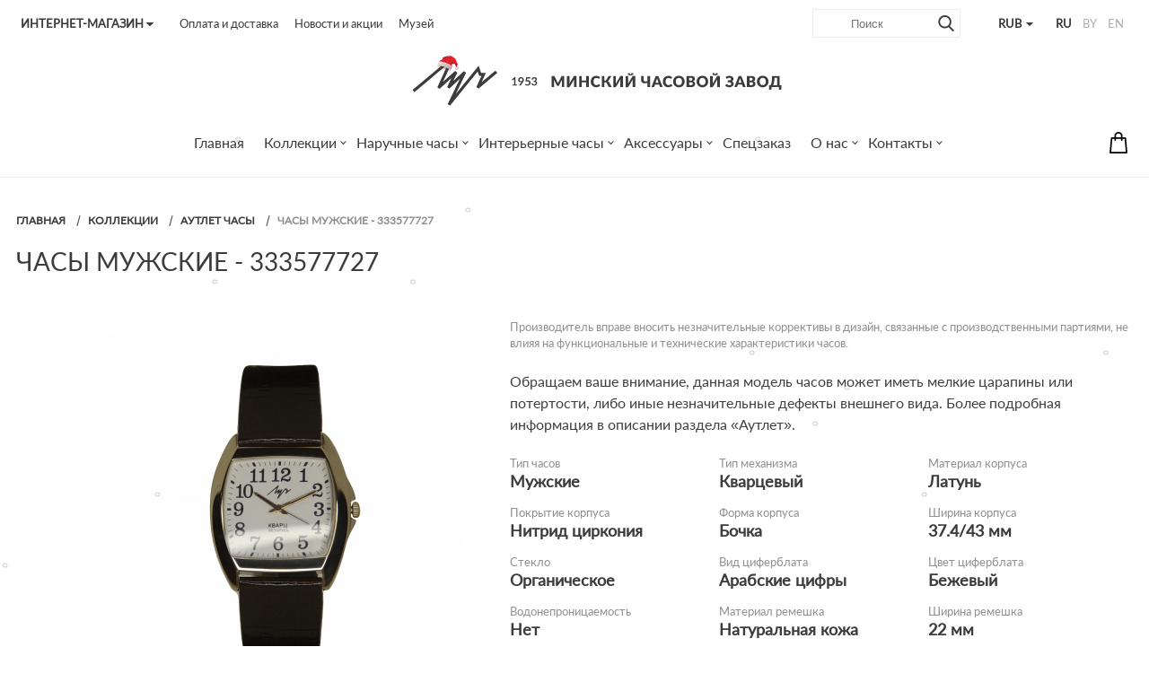

--- FILE ---
content_type: text/html; charset=UTF-8
request_url: https://luch.by/kollektsii/outlet/333577727/?g_currency=RUB
body_size: 36579
content:
<!DOCTYPE html>
<html lang="ru-RU">
	<head>
		<!--[if IE]>
		<meta http-equiv="X-UA-Compatible" content="IE=edge" />
		<![endif]-->
		<meta http-equiv="Content-Type" content="text/html; charset=UTF-8" />
		<meta name="viewport" content="width=device-width, user-scalable=no" />
		<meta name="format-detection" content="telephone=no" />
		<!--[if BlackBerry]>
		<meta http-equiv="x-rim-auto-match" content="none" />
		<![endif]-->
		<title>Наручные мужские часы Луч 333577727 | Официальный интернет-магазин</title>
		<link rel="apple-touch-icon" href="/upload/dev2fun.imagecompress/webp/local/favicon/apple-touch-icon.webp">
		<link rel="icon" type="image/png" sizes="32x32" href="/upload/dev2fun.imagecompress/webp/local/favicon/favicon-32x32.webp">
		<link rel="icon" type="image/png" sizes="16x16" href="/upload/dev2fun.imagecompress/webp/local/favicon/favicon-16x16.webp">
		<link rel="manifest" href="/local/favicon/site.webmanifest">
		<link rel="mask-icon" href="/local/favicon/safari-pinned-tab.svg" color="#3c3c3c">
		<link rel="shortcut icon" href="/local/favicon/favicon.ico">
		<meta name="apple-mobile-web-app-title" content="Luch.by Минский часовой завод">
		<meta name="application-name" content="Luch.by Минский часовой завод">
		<meta name="msapplication-TileColor" content="#ffffff">
		<meta name="msapplication-config" content="/local/favicon/browserconfig.xml">
		<meta name="theme-color" content="#ffffff">
		<meta name="robots" content="noindex, follow">
<meta name="description" content="Наручные мужские часы Луч 333577727 купить в Минске. Цена: 109 BYN  Фото и описание. Доставка по Беларуси и СНГ.">
		<link href="/bitrix/js/ui/design-tokens/dist/ui.design-tokens.min.css?172592020623463" type="text/css"  rel="stylesheet" >

<link href="/bitrix/js/main/popup/dist/main.popup.bundle.min.css?175188792128056" type="text/css"  rel="stylesheet" >
<link href="/bitrix/cache/css/s1/luch_shop_zmitroc/page_06ba9ead4da14a7911e4cc233d7bcbec/page_06ba9ead4da14a7911e4cc233d7bcbec_v1.css?17654247015287" type="text/css"  rel="stylesheet" >
<link href="/bitrix/cache/css/s1/luch_shop_zmitroc/template_5efc23a035e8938421ca67240043ad34/template_5efc23a035e8938421ca67240043ad34_v1.css?1765424343336615" type="text/css"  data-template-style="true" rel="stylesheet" >
		<script>if(!window.BX)window.BX={};if(!window.BX.message)window.BX.message=function(mess){if(typeof mess==='object'){for(let i in mess) {BX.message[i]=mess[i];} return true;}};</script>
<script>(window.BX||top.BX).message({"JS_CORE_LOADING":"Загрузка...","JS_CORE_NO_DATA":"- Нет данных -","JS_CORE_WINDOW_CLOSE":"Закрыть","JS_CORE_WINDOW_EXPAND":"Развернуть","JS_CORE_WINDOW_NARROW":"Свернуть в окно","JS_CORE_WINDOW_SAVE":"Сохранить","JS_CORE_WINDOW_CANCEL":"Отменить","JS_CORE_WINDOW_CONTINUE":"Продолжить","JS_CORE_H":"ч","JS_CORE_M":"м","JS_CORE_S":"с","JSADM_AI_HIDE_EXTRA":"Скрыть лишние","JSADM_AI_ALL_NOTIF":"Показать все","JSADM_AUTH_REQ":"Требуется авторизация!","JS_CORE_WINDOW_AUTH":"Войти","JS_CORE_IMAGE_FULL":"Полный размер"});</script>

<script src="/bitrix/js/main/core/core.min.js?1755519141229643"></script>

<script>BX.Runtime.registerExtension({"name":"main.core","namespace":"BX","loaded":true});</script>
<script>BX.setJSList(["\/bitrix\/js\/main\/core\/core_ajax.js","\/bitrix\/js\/main\/core\/core_promise.js","\/bitrix\/js\/main\/polyfill\/promise\/js\/promise.js","\/bitrix\/js\/main\/loadext\/loadext.js","\/bitrix\/js\/main\/loadext\/extension.js","\/bitrix\/js\/main\/polyfill\/promise\/js\/promise.js","\/bitrix\/js\/main\/polyfill\/find\/js\/find.js","\/bitrix\/js\/main\/polyfill\/includes\/js\/includes.js","\/bitrix\/js\/main\/polyfill\/matches\/js\/matches.js","\/bitrix\/js\/ui\/polyfill\/closest\/js\/closest.js","\/bitrix\/js\/main\/polyfill\/fill\/main.polyfill.fill.js","\/bitrix\/js\/main\/polyfill\/find\/js\/find.js","\/bitrix\/js\/main\/polyfill\/matches\/js\/matches.js","\/bitrix\/js\/main\/polyfill\/core\/dist\/polyfill.bundle.js","\/bitrix\/js\/main\/core\/core.js","\/bitrix\/js\/main\/polyfill\/intersectionobserver\/js\/intersectionobserver.js","\/bitrix\/js\/main\/lazyload\/dist\/lazyload.bundle.js","\/bitrix\/js\/main\/polyfill\/core\/dist\/polyfill.bundle.js","\/bitrix\/js\/main\/parambag\/dist\/parambag.bundle.js"]);
</script>
<script>BX.Runtime.registerExtension({"name":"pull.protobuf","namespace":"BX","loaded":true});</script>
<script>BX.Runtime.registerExtension({"name":"rest.client","namespace":"window","loaded":true});</script>
<script>(window.BX||top.BX).message({"pull_server_enabled":"Y","pull_config_timestamp":1751887953,"shared_worker_allowed":"Y","pull_guest_mode":"N","pull_guest_user_id":0,"pull_worker_mtime":1749021939});(window.BX||top.BX).message({"PULL_OLD_REVISION":"Для продолжения корректной работы с сайтом необходимо перезагрузить страницу."});</script>
<script>BX.Runtime.registerExtension({"name":"pull.client","namespace":"BX","loaded":true});</script>
<script>BX.Runtime.registerExtension({"name":"pull","namespace":"window","loaded":true});</script>
<script>BX.Runtime.registerExtension({"name":"ui.design-tokens","namespace":"window","loaded":true});</script>
<script>BX.Runtime.registerExtension({"name":"ui.fonts.opensans","namespace":"window","loaded":true});</script>
<script>BX.Runtime.registerExtension({"name":"main.popup","namespace":"BX.Main","loaded":true});</script>
<script>BX.Runtime.registerExtension({"name":"popup","namespace":"window","loaded":true});</script>
<script>BX.Runtime.registerExtension({"name":"fx","namespace":"window","loaded":true});</script>
<script type="extension/settings" data-extension="currency.currency-core">{"region":"by"}</script>
<script>BX.Runtime.registerExtension({"name":"currency.currency-core","namespace":"BX.Currency","loaded":true});</script>
<script>BX.Runtime.registerExtension({"name":"currency","namespace":"window","loaded":true});</script>
<script>(window.BX||top.BX).message({"LANGUAGE_ID":"ru","FORMAT_DATE":"DD.MM.YYYY","FORMAT_DATETIME":"DD.MM.YYYY HH:MI:SS","COOKIE_PREFIX":"BITRIX_SM","SERVER_TZ_OFFSET":"10800","UTF_MODE":"Y","SITE_ID":"s1","SITE_DIR":"\/","USER_ID":"","SERVER_TIME":1768550687,"USER_TZ_OFFSET":0,"USER_TZ_AUTO":"Y","bitrix_sessid":"566eee3c4a680153ed8d73e3e9807a97"});</script>

<script src="/bitrix/js/pull/protobuf/protobuf.min.js?159533532076433"></script>
<script src="/bitrix/js/pull/protobuf/model.min.js?159533532014190"></script>
<script src="/bitrix/js/rest/client/rest.client.min.js?16031157409240"></script>
<script src="/bitrix/js/pull/client/pull.client.min.js?174902194149849"></script>
<script src="/bitrix/js/main/popup/dist/main.popup.bundle.min.js?175809461667261"></script>
<script src="/bitrix/js/main/core/core_fx.min.js?15269577059768"></script>
<script src="/bitrix/js/currency/currency-core/dist/currency-core.bundle.min.js?17259199734569"></script>
<script src="/bitrix/js/currency/core_currency.min.js?1725919973835"></script>
<script>BX.setCSSList(["\/bitrix\/templates\/luch_shop_zmitroc\/assets\/css\/detail-tabs.css","\/bitrix\/templates\/luch_shop_zmitroc\/assets\/css\/common.css","\/bitrix\/templates\/luch_shop_zmitroc\/assets\/css\/font-awesome.min.css","\/bitrix\/templates\/luch_shop_zmitroc\/assets\/css\/jquery.formstyler.css","\/bitrix\/templates\/luch_shop_zmitroc\/assets\/css\/jquery.mCustomScrollbar.css","\/bitrix\/templates\/luch_shop_zmitroc\/assets\/css\/jquery.bxslider.min.css","\/bitrix\/templates\/luch_shop_zmitroc\/assets\/css\/jquery.mousewheel-classic.css","\/bitrix\/templates\/luch_shop_zmitroc\/assets\/css\/owl.carousel.min.css","\/bitrix\/templates\/luch_shop_zmitroc\/assets\/css\/owl.theme.default.min.css","\/bitrix\/templates\/luch_shop_zmitroc\/assets\/css\/jquery.fancybox.css","\/bitrix\/templates\/luch_shop_zmitroc\/assets\/css\/custom.css","\/bitrix\/templates\/luch_shop_zmitroc\/components\/bitrix\/menu\/top_dop_menu\/style.css","\/bitrix\/templates\/luch_shop_zmitroc\/styles.css","\/bitrix\/templates\/luch_shop_zmitroc\/template_styles.css"]);</script>
<script>
					(function () {
						"use strict";

						var counter = function ()
						{
							var cookie = (function (name) {
								var parts = ("; " + document.cookie).split("; " + name + "=");
								if (parts.length == 2) {
									try {return JSON.parse(decodeURIComponent(parts.pop().split(";").shift()));}
									catch (e) {}
								}
							})("BITRIX_CONVERSION_CONTEXT_s1");

							if (cookie && cookie.EXPIRE >= BX.message("SERVER_TIME"))
								return;

							var request = new XMLHttpRequest();
							request.open("POST", "/bitrix/tools/conversion/ajax_counter.php", true);
							request.setRequestHeader("Content-type", "application/x-www-form-urlencoded");
							request.send(
								"SITE_ID="+encodeURIComponent("s1")+
								"&sessid="+encodeURIComponent(BX.bitrix_sessid())+
								"&HTTP_REFERER="+encodeURIComponent(document.referrer)
							);
						};

						if (window.frameRequestStart === true)
							BX.addCustomEvent("onFrameDataReceived", counter);
						else
							BX.ready(counter);
					})();
				</script>
<link rel="canonical" href="https://luch.by/kollektsii/outlet/333577727/" />
<link rel="alternate" href="https://luch.by/en/kollektsii/outlet/333577727/" hreflang="en" />
<link rel="alternate" href="https://luch.by/by/kollektsii/outlet/333577727/" hreflang="be" />
<link rel="alternate" href="https://luch.by/kollektsii/outlet/333577727/" hreflang="ru" />
<link rel="alternate" href="https://luch.by/kollektsii/outlet/333577727/" hreflang="x-default" />
<!-- dev2fun module opengraph -->
<meta property="og:title" content="333577727"/>
<meta property="og:description" content="Наручные мужские часы Луч 333577727 купить в Минске. Цена: 109 BYN  Фото и описание. Доставка по Беларуси и СНГ."/>
<meta property="og:url" content="https://luch.by/kollektsii/outlet/333577727/"/>
<meta property="og:type" content="website"/>
<meta property="og:site_name" content="Luch.by Минский часовой завод"/>
<meta property="og:image" content="https://luch.by/upload/dev2fun.imagecompress/webp/iblock/8d7/naruchnye_chasy_muzhskie_luch_prochie_333577727.webp"/>
<!-- /dev2fun module opengraph -->

		<script src="/bitrix/templates/luch_shop_zmitroc/assets/js/vendor/jquery.min.js?v1.11.1"></script>
		<script src="/bitrix/templates/luch_shop_zmitroc/assets/js/vendor/jquery.fancybox.min.js?153295205159714"></script>
<script src="/bitrix/templates/luch_shop_zmitroc/assets/js/vendor/jquery.bxslider.min.js?153295205119362"></script>
<script src="/bitrix/templates/luch_shop_zmitroc/assets/js/vendor/jquery.formstyler.min.js?153295205118738"></script>
<script src="/bitrix/templates/luch_shop_zmitroc/assets/js/vendor/jquery.mCustomScrollbar.concat.min.js?153295205140556"></script>
<script src="/bitrix/templates/luch_shop_zmitroc/assets/js/vendor/jquery.mousewheel.min.js?15329520511404"></script>
<script src="/bitrix/templates/luch_shop_zmitroc/assets/js/vendor/owl.carousel.min.js?153295205142772"></script>
<script src="/bitrix/templates/luch_shop_zmitroc/assets/js/main.js?175931843416961"></script>
<script src="/bitrix/templates/luch_shop_zmitroc/assets/js/ny.js?17032309594757"></script>
<script src="/bitrix/templates/luch_shop_zmitroc/components/bitrix/sale.basket.basket.line/small/script.min.js?15269577033876"></script>
<script src="/bitrix/templates/luch_shop_zmitroc/components/bitrix/menu/main_menu/script.min.js?1526957703407"></script>
<script src="/local/components/urbn/instargam.next/templates/main_luch/script.min.js?15726066523520"></script>
<script src="/bitrix/templates/luch_shop_zmitroc/components/bitrix/catalog/shop/bitrix/catalog.element/.default/script.min.js?152695770357531"></script>
<script src="/bitrix/templates/luch_shop_zmitroc/assets/js/bootstrap.js?175705752827908"></script>
<script src="/bitrix/templates/luch_shop_zmitroc/assets/js/detail-tabs.js?17570737124203"></script>
<script src="/bitrix/templates/luch_shop_zmitroc/components/bitrix/catalog.section/straps_list/script.min.js?16941736025390"></script>
<script src="/bitrix/templates/luch_shop_zmitroc/components/bitrix/catalog.item/.default/script.min.js?152695770339944"></script>
<script src="/bitrix/templates/luch_shop_zmitroc/components/bitrix/catalog.products.viewed/.default/script.min.js?1526957703911"></script>

				<!--[if lt IE 9]>
			<script src="https://oss.maxcdn.com/html5shiv/3.7.2/html5shiv.min.js" data-skip-moving=true></script>
			<script src="https://oss.maxcdn.com/respond/1.4.2/respond.min.js" data-skip-moving=true></script>
		<![endif]-->
										
				<meta name="google-site-verification" content="6B0rgVH4Wuc_7nycwQ9TUYgUVXmc8f3no_cWztcFNRs" />
<meta name="facebook-domain-verification" content="qoidpdcgrv4fq961tazymscx75ku96" />
<script type="application/ld+json">
{
	"@context": "https://schema.org",
	"@type": "Organization",
	"name": "Минский часовой завод",
	"legalName" : "ОАО “Минский часовой завод”",
	"url": "https://luch.by",
	"logo": "https://luch.by/upload/dev2fun.imagecompress/webp/bitrix/templates/luch_shop_zmitroc/assets/i/logo-mobile.webp",
	"foundingDate": "1953",
	"address": {
		"@type": "PostalAddress",
		"streetAddress": "пр. Независимости, 95",
		"addressLocality": "Минск",
		"addressRegion": "BY",
		"postalCode": "220012",
		"addressCountry": "Беларусь"
	},
	"contactPoint": {
		"@type": "ContactPoint",
		"contactType": "Интернет-магазин",
		"telephone": "[+375-33-327-49-99]",
		"email": "shop@luch.by"
	},
	"sameAs": [ 
		"https://www.youtube.com/channel/UCxL6QQOLuGjjYTgYn-JRFeQ",
		"https://vk.com/luch.official",
		"https://www.facebook.com/luch.watch.official",
		"https://www.instagram.com/luch.official/"
	]
}
</script>
<!-- Google Tag Manager -->
<script data-skip-moving="true">function gtmCounter() {
(function(w,d,s,l,i){w[l]=w[l]||[];w[l].push({'gtm.start':new Date().getTime(),event:'gtm.js'});var f=d.getElementsByTagName(s)[0],j=d.createElement(s),dl=l!='dataLayer'?'&l='+l:'';j.async=true;j.src='https://www.googletagmanager.com/gtm.js?id='+i+dl;f.parentNode.insertBefore(j,f);})(window,document,'script','dataLayer','GTM-K9T8NMH');
}
let userAgentCounter = window.navigator.userAgent;
if (userAgentCounter.indexOf('Chrome-Ligthouse') == '-1'){
gtmCounter();
} else {
setTimeout(function() {
gtmCounter();
}, 20000);
}</script>
<!-- End Google Tag Manager -->
	</head>
	<body>
		
		<div class="svg-defs-container" style="display:none"><svg xmlns="http://www.w3.org/2000/svg"><symbol id="search" enable-background="new 0 0 56.966 56.966" viewBox="0 0 56.966 56.966"><path d="m55.146 51.887-13.558-14.101c3.486-4.144 5.396-9.358 5.396-14.786 0-12.682-10.318-23-23-23s-23 10.318-23 23 10.318 23 23 23c4.761 0 9.298-1.436 13.177-4.162l13.661 14.208c.571.593 1.339.92 2.162.92.779 0 1.518-.297 2.079-.837 1.192-1.147 1.23-3.049.083-4.242zm-31.162-45.887c9.374 0 17 7.626 17 17s-7.626 17-17 17-17-7.626-17-17 7.626-17 17-17z"/></symbol><symbol id="menu-burger" enable-background="new 0 0 224 224" viewBox="0 0 224 224"><g transform="translate(0 -562.36)"><path d="m13.35 590.166h197.3c17.8.5 17.8-28.299 0-27.799h-197.3c-17.8-.501-17.8 28.299 0 27.799z"/><path d="m210.65 660.464h-197.3c-17.8-.5-17.8 28.299 0 27.799h197.3c17.8.5 17.8-28.299 0-27.799z"/><path d="m210.65 758.061h-197.3c-17.8 0-17.8 28.299 0 28.299h197.3c17.8 0 17.8-28.299 0-28.299z"/></g></symbol><symbol id="cart-bag-old" enable-background="new 0 0 489 489" viewBox="0 0 489 489"><path d="m440.1 422.7-28-315.3c-.6-7-6.5-12.3-13.4-12.3h-57.6c-.8-52.6-43.8-95.1-96.6-95.1s-95.8 42.5-96.6 95.1h-57.6c-7 0-12.8 5.3-13.4 12.3l-28 315.3c0 .4-.1.8-.1 1.2 0 35.9 32.9 65.1 73.4 65.1h244.6c40.5 0 73.4-29.2 73.4-65.1 0-.4 0-.8-.1-1.2zm-195.6-395.7c37.9 0 68.8 30.4 69.6 68.1h-139.2c.8-37.7 31.7-68.1 69.6-68.1zm122.3 435h-244.6c-25.4 0-46-16.8-46.4-37.5l26.8-302.3h45.2v41c0 7.5 6 13.5 13.5 13.5s13.5-6 13.5-13.5v-41h139.3v41c0 7.5 6 13.5 13.5 13.5s13.5-6 13.5-13.5v-41h45.2l26.9 302.3c-.4 20.7-21.1 37.5-46.4 37.5z"/></symbol><symbol id="cart-bag-2017" enable-background="new 0 0 208.955 208.955" viewBox="0 0 208.955 208.955" ><path d="m190.85 200.227-12.715-141.601c-.347-3.867-3.588-6.829-7.47-6.829h-26.221v-11.826c0-22.04-17.93-39.971-39.969-39.971-22.038 0-39.966 17.931-39.966 39.971v11.826h-26.239c-3.882 0-7.123 2.962-7.47 6.829l-12.765 142.158c-.188 2.098.514 4.177 1.935 5.731s3.43 2.439 5.535 2.439h157.926.02c4.143 0 7.5-3.358 7.5-7.5-.001-.417-.035-.828-.101-1.227zm-111.341-160.256c0-13.769 11.2-24.971 24.967-24.971 13.768 0 24.969 11.202 24.969 24.971v11.826h-49.936zm-45.8 153.984 11.418-127.158h19.382v13.412c0 4.142 3.357 7.5 7.5 7.5s7.5-3.358 7.5-7.5v-13.412h49.936v13.412c0 4.142 3.357 7.5 7.5 7.5s7.5-3.358 7.5-7.5v-13.412h19.364l11.418 127.158z"/></symbol><symbol id="whatsapp" enable-background="new 0 0 512 512" viewBox="0 0 512 512"><path d="m0 0h512v512h-512z" fill="#3c3c3c"/><g fill="#fff"><path d="m256.2 107.1c-81.9 0-148.5 66.6-148.5 148.5 0 28.5 8.1 56.2 23.4 80.1l3.7 5.7-14.4 51.3 53.1-13.7 5.5 3.3c23.2 14.2 49.9 21.7 77.3 21.7 81.9 0 148.5-66.6 148.5-148.5s-66.7-148.4-148.6-148.4zm91.1 194.1-1.9 8.7c-2.1 9.8-7.9 18.4-16.3 23.8-10.6 6.8-24.4 10.1-41.9 5.2-54.3-15.4-85-51.3-101.5-73.8s-22.8-44.9-18.7-63.3c2.8-12.3 11.8-21.7 17.4-26.6 2.8-2.4 6.3-3.6 10-3.4l11.6.6c2.3.1 4.3 1.5 5.2 3.6l16.9 39.5c.9 2.1.5 4.6-1 6.3l-14.7 17c-1.2 1.4-1.4 3.3-.6 5 19.4 37.3 54.7 52.1 65.2 55.8 1.8.6 3.8 0 5-1.5l15.4-20c1.7-2.2 4.7-3 7.3-1.8l39.2 18.1c2.6 1.3 4 4.1 3.4 6.8z"/><path d="m0 0v512h512v-512zm256.2 434.4c-30.7 0-60.8-7.9-87.4-22.8l-91.8 23.6 25.1-89.1c-16.1-27.4-24.6-58.6-24.6-90.6 0-98.6 80.2-178.8 178.8-178.8s178.7 80.3 178.7 178.9-80.2 178.8-178.8 178.8z"/></g></symbol><symbol id="telegram" enable-background="new 0 0 512 512" viewBox="0 0 512 512"><path d="m0 0h512v512h-512z" fill="#3c3c3c"/><g fill="#fff"><path d="m355.3 168.4-187.8 116.5c-3.3 2.1-4.8 6.1-3.7 9.8l25.2 81.2c.5 1.7 3 1.5 3.2-.3l6.1-54.4c.2-2.1 1.2-4 2.8-5.4l159-140.6c3.9-3.5-.5-9.5-4.8-6.8z"/><path d="m0 0v512h512v-512zm426.8 133-58.5 279.5c-2.7 13.1-18.1 19-28.9 11.1l-88.3-64.8-45 45.9c-7.9 8.1-21.5 4.8-24.9-6l-32.5-103-87-25.7c-11.4-3.4-12.1-19.3-1-23.6l342.5-133.4c13-5.1 26.4 6.3 23.6 20z"/></g></symbol><symbol id="viber" enable-background="new 0 0 512 512" viewBox="0 0 512 512"><path d="m0 0h513v507h-513z" fill="#3c3c3c" stroke="#000" stroke-miterlimit="10"/><g fill="#fff"><path d="m332.6 118.4c-50.8-9.7-102.4-9.7-153.3 0-22.2 5-50.2 31.8-55.7 53.3-9.1 41.7-9.1 84 0 125.8 5.5 21.6 33.5 48.4 55.7 53.3 1 .2 1.7 1.1 1.7 2.1v61.1c0 3.1 3.7 4.6 5.9 2.3l29-29.8s23.1-23.8 27.3-28c.4-.4 1-.6 1.6-.6 29.3.8 58.7-1.6 87.8-7.1 22.2-5 50.2-31.8 55.7-53.3 9.1-41.7 9.1-84 0-125.8-5.4-21.5-33.4-48.4-55.7-53.3zm.8 182.2c-4.4 9.4-10.9 17.3-20.3 22.3-2.6 1.4-5.8 1.9-8.8 2.8-3.4-1-6.7-1.7-9.7-3-31.4-13-60.2-29.8-83.1-55.5-13-14.6-23.2-31.2-31.8-48.6-4.1-8.3-7.5-16.9-11-25.5-3.2-7.8 1.5-15.9 6.5-21.8 4.7-5.5 10.6-9.7 17.1-12.9 5.1-2.4 10-1 13.7 3.3 8 9.3 15.3 19 21.3 29.8 3.7 6.6 2.7 14.7-4 19.2-1.6 1.1-3.1 2.4-4.6 3.6-1.3 1.1-2.6 2.2-3.5 3.6-1.6 2.7-1.7 5.8-.7 8.8 8.2 22.4 21.9 39.9 44.5 49.3 3.6 1.5 7.2 3.3 11.4 2.8 7-.8 9.2-8.5 14.1-12.5 4.8-3.9 10.9-4 16-.7s10.1 6.8 15.1 10.3c4.9 3.5 9.7 6.9 14.2 10.8 4.6 3.8 6 8.8 3.6 13.9zm-40.5-73.1c-1.9 0-1.2 0-.4 0-3.1-.1-4.8-2-5.2-5-.2-2.2-.4-4.4-1-6.6-1-4.2-3.3-8.1-6.8-10.7-1.7-1.2-3.6-2.1-5.5-2.7-2.5-.7-5.1-.5-7.6-1.1-2.7-.7-4.2-2.9-3.8-5.4.4-2.3 2.7-4.1 5.2-4 15.9 1.1 27.3 9.4 28.9 28.1.1 1.3.2 2.7 0 4-.5 2.1-1.9 3.1-3.4 3.3 0 .1-.1.1-.4.1zm-9.9-42.8c-4.9-2.4-10.2-3.9-15.5-4.8-2.3-.4-4.7-.6-7-.9-2.8-.4-4.4-2.2-4.2-5 .1-2.6 2-4.5 4.9-4.4 9.4.5 18.5 2.6 26.9 7 17 9 26.7 23.2 29.6 42.2.1.9.3 1.7.4 2.6.2 2.1.3 4.3.4 7.1-.1.5-.1 1.7-.4 2.9-1.1 4.1-7.3 4.6-8.8.5-.4-1.2-.5-2.6-.5-4 0-8.7-1.9-17.4-6.3-24.9-4.5-7.8-11.4-14.3-19.5-18.3zm52.6 58.7c-3.3 0-4.8-2.7-5-5.7-.4-5.8-.7-11.7-1.5-17.5-4.2-30.6-28.6-55.8-59-61.3-4.6-.8-9.3-1-13.9-1.5-2.9-.3-6.8-.5-7.4-4.1-.5-3.1 2-5.5 4.9-5.6h2.4c39.4 1.1 2.4.1.1 0 41 1.2 74.6 28.4 81.8 68.9 1.2 6.9 1.7 14 2.2 21 .3 3-1.4 5.8-4.6 5.8z"/><path d="m0 0v512h512v-512zm417.9 304.2-.1.4c-8.2 33.1-45.1 68.5-78.9 75.9l-.4.1c-27.4 5.2-55 7.8-82.5 7.8-8.1 0-16.2-.3-24.3-.7l-37.4 38.9c-9.3 9.6-25.5 3.1-25.5-10.3v-36.9c-32.6-9.3-66.7-43.2-74.6-74.8l-.1-.4c-10.1-46.2-10.1-93 0-139.2l.1-.4c8.2-33.1 45.1-68.5 78.9-75.9l.4-.1c54.8-10.4 110.3-10.4 165.1 0l.4.1c33.9 7.4 70.7 42.9 78.9 75.9l.1.4c10 46.2 10 93-.1 139.2z"/></g></symbol><symbol id="new" viewBox="0 0 292.99 286.33"><path d="m0 285.83v-145.4a138 138 0 0 1 11.6-54.5c18.9-43.1 54.1-62.8 64-68.1a149.56 149.56 0 0 1 68.1-17.83c42.9-.8 73.3 17.1 80.9 21.9a145.76 145.76 0 0 1 54.1 60.3c17.3 36 14.4 68.3 13.6 75.6-4.4 41-26.1 67.4-33 75.6-41.4 49-101.8 52.4-113.2 52.9q-73-.3-146.1-.5z"/><g fill="#fff"><path d="m63.8 124.13a3.4 3.4 0 0 1 1.2 1.2l32.9 42.6a15.48 15.48 0 0 1 -.1-2.2c0-.7-.1-1.4-.1-2v-39.9h7.3v57.8h-4.2a3.81 3.81 0 0 1 -1.6-.3 4.23 4.23 0 0 1 -1.3-1.1l-32.9-42.6a14.77 14.77 0 0 1 .1 2.1c0 .7.1 1.3.1 1.9v40.1h-7.3v-57.8h4.3a6.27 6.27 0 0 1 1.6.2z"/><path d="m155.2 123.93v6.8h-27.4v18.6h22.1v6.5h-22.1v19.1h27.5v6.8h-35.8v-57.8z"/><path d="m159.9 123.93h7a3.45 3.45 0 0 1 1.8.5 2.43 2.43 0 0 1 1 1.4l11.6 39.1a18.43 18.43 0 0 1 .5 2.5 25.58 25.58 0 0 1 .5 2.7c.2-1 .4-1.9.6-2.8a13.7 13.7 0 0 1 .7-2.4l13.2-39.1a3.32 3.32 0 0 1 1-1.4 2.79 2.79 0 0 1 1.8-.6h2.4a3.45 3.45 0 0 1 1.8.5 2.81 2.81 0 0 1 1 1.4l13.2 39.1a51.6 51.6 0 0 1 1.3 5 25.58 25.58 0 0 1 .5-2.7c.2-.8.4-1.6.5-2.3l11.6-39.1a2.63 2.63 0 0 1 1-1.4 2.79 2.79 0 0 1 1.8-.6h6.5l-18 57.8h-7.5l-14.3-43.2c-.1-.4-.3-.9-.4-1.4s-.3-1-.4-1.6a21.68 21.68 0 0 1 -.8 3l-14.4 43.2h-7.5z"/></g></symbol><symbol id="new-2" viewBox="0 0 292.99 286.33"><path d="m0 285.83v-145.4a138 138 0 0 1 11.6-54.5c18.9-43.1 54.1-62.8 64-68.1a149.56 149.56 0 0 1 68.1-17.83c42.9-.8 73.3 17.1 80.9 21.9a145.76 145.76 0 0 1 54.1 60.3c17.3 36 14.4 68.3 13.6 75.6-4.4 41-26.1 67.4-33 75.6-41.4 49-101.8 52.4-113.2 52.9q-73-.3-146.1-.5z"/><g fill="#fff"><path d="m63.8 124.13a3.4 3.4 0 0 1 1.2 1.2l32.9 42.6a15.48 15.48 0 0 1 -.1-2.2c0-.7-.1-1.4-.1-2v-39.9h7.3v57.8h-4.2a3.81 3.81 0 0 1 -1.6-.3 4.23 4.23 0 0 1 -1.3-1.1l-32.9-42.6a14.77 14.77 0 0 1 .1 2.1c0 .7.1 1.3.1 1.9v40.1h-7.3v-57.8h4.3a6.27 6.27 0 0 1 1.6.2z"/><path d="m155.2 123.93v6.8h-27.4v18.6h22.1v6.5h-22.1v19.1h27.5v6.8h-35.8v-57.8z"/><path d="m159.9 123.93h7a3.45 3.45 0 0 1 1.8.5 2.43 2.43 0 0 1 1 1.4l11.6 39.1a18.43 18.43 0 0 1 .5 2.5 25.58 25.58 0 0 1 .5 2.7c.2-1 .4-1.9.6-2.8a13.7 13.7 0 0 1 .7-2.4l13.2-39.1a3.32 3.32 0 0 1 1-1.4 2.79 2.79 0 0 1 1.8-.6h2.4a3.45 3.45 0 0 1 1.8.5 2.81 2.81 0 0 1 1 1.4l13.2 39.1a51.6 51.6 0 0 1 1.3 5 25.58 25.58 0 0 1 .5-2.7c.2-.8.4-1.6.5-2.3l11.6-39.1a2.63 2.63 0 0 1 1-1.4 2.79 2.79 0 0 1 1.8-.6h6.5l-18 57.8h-7.5l-14.3-43.2c-.1-.4-.3-.9-.4-1.4s-.3-1-.4-1.6a21.68 21.68 0 0 1 -.8 3l-14.4 43.2h-7.5z"/></g></symbol><symbol id="cart-bag" viewBox="0 0 512 512"><path d="m127.2 342 1.3-1.3 43.7-43.8c2.3-2.3 3.6-5.5 3.6-8.7v-163.3h199.2v245.8c0 3.3-1.3 6.4-3.6 8.7l-103.4 103.4c-22.7 22.7-53.7 32.2-83.3 28.3-4.2-.6-8.5-1.4-12.6-2.5-16.5-4.3-32-12.9-44.9-25.9-19.5-19.3-29.2-44.8-29.2-70.3s9.7-50.9 29.2-70.4z" fill="#f44545"/><path d="m127.2 342 1.3-1.3 43.7-43.8c2.3-2.3 3.6-5.5 3.6-8.7v-163.3h148.2v245.8c0 3.3-1.3 6.4-3.6 8.7l-103.4 103.4c-12.9 12.9-28.4 21.5-44.9 25.9-16.5-4.3-32-12.9-44.9-25.9-19.5-19.4-29.2-44.9-29.2-70.4s9.7-50.9 29.2-70.4z" fill="#fb5858"/><path d="m350.9 85.9-34.2-42c-6.6-8.1-7.9-19-3.4-28.5s13.8-15.4 24.3-15.4c14.8 0 26.9 12.1 26.9 26.9v54.1c0 7.2-9.1 10.4-13.6 4.9zm-23.8-64c-2 4.1-1.4 8.7 1.5 12.3l20.6 25.3v-32.6c0-6.4-5.2-11.6-11.6-11.6-4.6 0-8.5 2.5-10.5 6.6z" fill="#d63030"/><path d="m158 81h234.9c11.3 0 20.5 9.2 20.5 20.5v50.7c0 11.3-9.2 20.5-20.5 20.5h-234.9c-11.3 0-20.5-9.2-20.5-20.5v-50.7c0-11.3 9.2-20.5 20.5-20.5z" fill="#5db33a"/><path d="m158 81h230.9v33c0 11.3-9.2 20.5-20.5 20.5h-230.9v-33c0-11.3 9.2-20.5 20.5-20.5z" fill="#6dc54a"/><path d="m373.9 273.2h1.1v97.5c0 3.3-1.3 6.4-3.6 8.7l-67.4 67.4c-19.1-18.3-31-44.2-31-72.7 0-55.7 45.2-100.9 100.9-100.9z" fill="#ffc14f"/><g fill="#ffb52d"><path d="m127.2 342 1.3-1.3c41.5 20.7 70 63.6 70 113.1 0 20.7-5 40.2-13.8 57.4-21-2.7-41.4-12.2-57.5-28.3-19.5-19.5-29.2-45-29.2-70.5s9.7-50.9 29.2-70.4z"/><path d="m282.6 417.2c5.3 11.2 12.6 21.2 21.4 29.6l67.4-67.4c2.3-2.3 3.6-5.5 3.6-8.7v-97.5c-.4 0-.8 0-1.1 0-18.1 0-35.2 4.8-49.9 13.2v84.3c0 3.3-1.3 6.4-3.6 8.7z"/></g></symbol><symbol id="ny-sale-2022" viewBox="0 0 512 512"><path fill="#de574c" d="M199.01 28.36c19.05-9.37 38-18.94 57.02-28.35 18.89 9.34 37.73 18.77 56.59 28.17C288.3 42.75 270.36 65.7 256 89.73c-14.44-24.02-32.57-46.91-56.99-61.37zm-44.95 33.58c3.96-5.22 11.23-6.49 17.37-5.56 9.4 1.63 17.2 7.87 23.41 14.8 8.8 9.67 15.11 21.22 21.1 32.75-14.48-1.38-29.1-4.12-42.17-10.76-7.69-3.76-14.89-9.23-19.2-16.76-2.5-4.31-3.68-10.17-.51-14.47zm170.1 2.26c7.31-5.98 17.36-10.16 26.79-7.06 5.46 1.48 10.02 7 8.78 12.84-1.53 8.26-7.97 14.52-14.54 19.22-14.58 9.48-32.03 13.19-49.13 14.73 7.25-14.52 15.36-29.27 28.1-39.73zM105.69 74.9c3.54 14.7 14 26.82 26.38 35.04 15.53 10.36 33.63 16.05 51.77 19.84-29.11 15.75-58.52 30.94-87.74 46.5.07 85.03-.02 170.06.05 255.09.22.33.64 1.01.86 1.34-26.96-13.63-54.08-26.96-81.02-40.62.12-55.03-.04-110.07.09-165.1-.05-2.85.19-5.72-.22-8.56-5.37-2.38-10.59-5.09-15.86-7.68v-83.18c35.26-17.5 70.48-35.09 105.69-52.67zm300.01-.32c35.44 17.66 70.91 35.28 106.3 53.03v83.21c-5.35 2.72-10.87 5.11-16.11 8.02.23 57.72.04 115.44.1 173.16-46.78 23.29-93.38 46.96-140.25 70.04 1.68-1.13 3.45-2.11 5.29-2.95 18.3-9.1 36.53-18.31 54.84-27.37.2-85.24-.01-170.49.11-255.73-30-16.06-60.23-31.71-90.33-47.59 16.07-3.74 31.81-9.34 46.15-17.57 14.39-8.44 28.13-20.12 33.9-36.25z"/><path fill="#de574c" d="M159.9 208.11c32.09-17.23 64.06-34.68 96.11-51.98 32.06 17.21 63.96 34.72 96.03 51.9.01 85.14.01 170.28.01 255.42.46-.1 1.37-.31 1.83-.42-32.54 16.4-65.21 32.55-97.75 48.97h-.52c-31.9-16.03-63.86-31.95-95.79-47.92.14-85.32-.02-170.65.08-255.97z"/><g><path fill="#ffc73b" d="M312.62 28.18c16.22-9.63 35.71-14.47 54.47-11.17 12.94 2.18 25.62 8.69 33.31 19.58 7.77 10.82 9.65 25.45 5.3 37.99-5.77 16.13-19.51 27.81-33.9 36.25-14.34 8.23-30.08 13.83-46.15 17.57 30.1 15.88 60.33 31.53 90.33 47.59-.12 85.24.09 170.49-.11 255.73-18.31 9.06-36.54 18.27-54.84 27.37-1.84.84-3.61 1.82-5.29 2.95-.46.25-1.4.75-1.86.99-.46.11-1.37.32-1.83.42 0-85.14 0-170.28-.01-255.42-32.07-17.18-63.97-34.69-96.03-51.9-32.05 17.3-64.02 34.75-96.11 51.98-.1 85.32.06 170.65-.08 255.97-20.93-10.46-41.84-20.99-62.81-31.37-.22-.33-.64-1.01-.86-1.34-.07-85.03.02-170.06-.05-255.09 29.22-15.56 58.63-30.75 87.74-46.5-18.14-3.79-36.24-9.48-51.77-19.84-12.38-8.22-22.84-20.34-26.38-35.04-2.75-11.21-2.45-23.65 3.3-33.9 7.16-13.22 21.42-21.26 35.94-23.61 18.62-3.22 37.93 1.51 54.08 10.97 24.42 14.46 42.55 37.35 56.99 61.37 14.36-24.03 32.3-46.98 56.62-61.55M154.06 61.94c-3.17 4.3-1.99 10.16.51 14.47 4.31 7.53 11.51 13 19.2 16.76 13.07 6.64 27.69 9.38 42.17 10.76-5.99-11.53-12.3-23.08-21.1-32.75-6.21-6.93-14.01-13.17-23.41-14.8-6.14-.93-13.41.34-17.37 5.56m170.1 2.26c-12.74 10.46-20.85 25.21-28.1 39.73 17.1-1.54 34.55-5.25 49.13-14.73 6.57-4.7 13.01-10.96 14.54-19.22 1.24-5.84-3.32-11.36-8.78-12.84-9.43-3.1-19.48 1.08-26.79 7.06z"/></g></symbol><symbol id="sv-day-2022" viewBox="0 0 512 512"><path d="m358.4 26.483c-39.396 0-75.211 14.958-102.4 39.342-27.189-24.384-63.004-39.342-102.4-39.342-84.831 0-153.6 68.769-153.6 153.6 0 105.71 114.759 233.71 256 305.435 141.241-71.724 256-199.724 256-305.434 0-84.832-68.769-153.601-153.6-153.601z" fill="#ff5a4e" xmlns="http://www.w3.org/2000/svg"/><path d="m105.931 206.667c0-78.593 42.967-145.25 102.792-169.88-17.1-6.628-35.668-10.304-55.123-10.304-84.831 0-153.6 68.769-153.6 153.6 0 105.71 114.759 233.71 256 305.435.116-.06.231-.122.348-.182-88.643-82.722-150.417-187.714-150.417-278.669z" fill="#eb443f" xmlns="http://www.w3.org/2000/svg"/><path d="m358.4 26.483c-3.357 0-6.646.256-9.948.47 66.596 4.84 119.41 71.443 119.41 153.13 0 105.71-94.973 233.71-211.862 305.435 141.241-71.724 256-199.724 256-305.434 0-84.832-68.769-153.601-153.6-153.601z" fill="#ff7e68" xmlns="http://www.w3.org/2000/svg"/><circle cx="414.897" cy="167.724" fill="#ff9a79" r="26.483"/><circle cx="401.655" cy="110.345" fill="#ffbeac" r="13.241"/></symbol><symbol id="tiktok" viewBox="0 0 512 512"><path d="m480.32 128.39c-29.22 0-56.18-9.68-77.83-26.01-24.83-18.72-42.67-46.18-48.97-77.83-1.56-7.82-2.4-15.89-2.48-24.16h-83.47v228.08l-.1 124.93c0 33.4-21.75 61.72-51.9 71.68-8.75 2.89-18.2 4.26-28.04 3.72-12.56-.69-24.33-4.48-34.56-10.6-21.77-13.02-36.53-36.64-36.93-63.66-.63-42.23 33.51-76.66 75.71-76.66 8.33 0 16.33 1.36 23.82 3.83v-62.34-22.41c-7.9-1.17-15.94-1.78-24.07-1.78-46.19 0-89.39 19.2-120.27 53.79-23.34 26.14-37.34 59.49-39.5 94.46-2.83 45.94 13.98 89.61 46.58 121.83 4.79 4.73 9.82 9.12 15.08 13.17 27.95 21.51 62.12 33.17 98.11 33.17 8.13 0 16.17-.6 24.07-1.77 33.62-4.98 64.64-20.37 89.12-44.57 30.08-29.73 46.7-69.2 46.88-111.21l-.43-186.56c14.35 11.07 30.04 20.23 46.88 27.34 26.19 11.05 53.96 16.65 82.54 16.64v-60.61-22.49c.02.02-.22.02-.24.02z" fill="#FFF" xmlns="http://www.w3.org/2000/svg"/></symbol><symbol id="tg-chanel" viewBox="0 0 300 300" ><path d="m5.299 144.645 69.126 25.8 26.756 86.047c1.712 5.511 8.451 7.548 12.924 3.891l38.532-31.412c4.039-3.291 9.792-3.455 14.013-.391l69.498 50.457c4.785 3.478 11.564.856 12.764-4.926l50.911-244.891c1.31-6.316-4.896-11.585-10.91-9.259l-283.695 109.441c-7.001 2.7-6.94 12.612.081 15.243zm91.57 12.066 135.098-83.207c2.428-1.491 4.926 1.792 2.841 3.726l-111.495 103.64c-3.919 3.648-6.447 8.53-7.163 13.829l-3.798 28.146c-.503 3.758-5.782 4.131-6.819.494l-14.607-51.325c-1.673-5.854.765-12.107 5.943-15.303z" fill="#fff" xmlns="http://www.w3.org/2000/svg"/></symbol><symbol id="mustart" viewBox="0 0 293 287"><clipPath id="a"><path d="m0 0h292.99v286.33h-292.99z"/></clipPath><g clip-path="url(#a)"><path d="m0 285.83v-145.4c.120675-18.766 4.06779-37.311 11.6-54.4999 18.9-43.1 54.1-62.8 64-68.1 20.958-11.27702 44.305-17.389665 68.1-17.82999041 42.9-.79999959 73.3 17.09999041 80.9 21.89999041 23.369 14.5842 42.127 35.4918 54.1 60.3 17.3 35.9999 14.4 68.2999 13.6 75.5999-4.4 41-26.1 67.4-33 75.6-41.4 49-101.8 52.4-113.2 52.9-48.6667-.2-97.3667-.367-146.1-.5z" fill="#8b74cd"/><g fill="#fff"><path d="m116.12 102.021v41.116h-5.882v-28.181c0-.457.01-.952.029-1.485.038-.552.086-1.104.143-1.656l-13.2202 24.413c-.5139 1.008-1.3039 1.513-2.3699 1.513h-.9422c-1.085 0-1.875-.505-2.3699-1.513l-13.4199-24.47c.0572.552.0952 1.104.1143 1.656.038.552.0571 1.066.0571 1.542v28.181h-5.8819v-41.116h4.9967c.5901 0 1.047.057 1.3706.172.3236.095.6186.409.8851.942l13.1914 23.899c.2855.552.552 1.123.7995 1.713.2665.571.5044 1.161.7138 1.77.2284-.609.4664-1.209.7138-1.799.2665-.609.5425-1.189.8281-1.742l12.9916-23.841c.266-.533.561-.847.885-.942.324-.115.781-.172 1.371-.172z"/><path d="m140.934 137.741c1.58 0 2.989-.267 4.226-.8 1.256-.533 2.313-1.275 3.169-2.227.876-.951 1.542-2.094 1.999-3.426.457-1.352.685-2.846.685-4.483v-24.784h6.653v24.784c0 2.418-.39 4.654-1.171 6.71-.761 2.056-1.865 3.836-3.312 5.339-1.446 1.485-3.207 2.656-5.282 3.512-2.056.838-4.378 1.257-6.967 1.257s-4.92-.419-6.995-1.257c-2.056-.856-3.807-2.027-5.254-3.512-1.447-1.503-2.56-3.283-3.341-5.339-.761-2.056-1.142-4.292-1.142-6.71v-24.784h6.682v24.756c0 1.637.228 3.131.685 4.482.457 1.333 1.113 2.485 1.97 3.455.857.952 1.903 1.694 3.141 2.227 1.256.533 2.674.8 4.254.8z"/><path d="m187.29 109.045c-.209.343-.428.6-.657.771-.228.153-.514.229-.856.229-.362 0-.771-.153-1.228-.457-.438-.305-.99-.638-1.656-1-.647-.38-1.418-.723-2.313-1.027-.894-.324-1.96-.486-3.198-.486-1.142 0-2.151.143-3.026.428-.857.286-1.58.686-2.17 1.2s-1.038 1.123-1.342 1.827c-.286.685-.429 1.437-.429 2.256 0 1.047.276 1.922.828 2.627.552.685 1.276 1.275 2.17 1.77.914.495 1.952.933 3.113 1.313 1.161.362 2.341.752 3.54 1.171 1.219.419 2.408.895 3.569 1.428 1.162.533 2.189 1.208 3.084 2.027.914.818 1.647 1.818 2.199 2.998s.828 2.617.828 4.311c0 1.828-.314 3.541-.943 5.14-.628 1.599-1.541 2.998-2.741 4.197-1.18 1.18-2.646 2.113-4.397 2.798-1.732.686-3.712 1.028-5.939 1.028-1.313 0-2.598-.133-3.854-.399-1.238-.248-2.427-.6-3.57-1.057-1.123-.476-2.179-1.047-3.169-1.713s-1.875-1.409-2.655-2.227l1.941-3.198c.172-.267.391-.476.657-.628.266-.153.562-.229.885-.229.438 0 .923.21 1.456.628.533.4 1.171.847 1.913 1.342.762.476 1.675.924 2.741 1.342 1.066.4 2.342.6 3.827.6 2.417 0 4.282-.59 5.596-1.77 1.332-1.18 1.999-2.808 1.999-4.883 0-1.161-.276-2.103-.828-2.827-.552-.742-1.285-1.361-2.199-1.855-.895-.495-1.923-.914-3.084-1.257-1.161-.342-2.341-.704-3.54-1.085-1.199-.4-2.38-.856-3.541-1.37-1.161-.533-2.198-1.219-3.112-2.056-.895-.857-1.618-1.904-2.17-3.141-.552-1.256-.828-2.817-.828-4.683 0-1.484.285-2.922.856-4.311.591-1.39 1.438-2.617 2.542-3.683 1.123-1.085 2.503-1.952 4.14-2.599s3.502-.971 5.596-.971c2.361 0 4.521.372 6.482 1.114 1.979.742 3.683 1.799 5.111 3.169z"/><path d="m224.117 107.589h-12.82v35.548h-6.653v-35.548h-12.848v-5.568h32.321z"/><path d="m94.1347 193.719-5.6535-15.019c-.4569-1.161-.9232-2.636-1.3991-4.426-.2094.895-.4378 1.723-.6853 2.484-.2474.743-.4759 1.4-.6852 1.971l-5.6535 14.99zm12.6493 15.418h-5.169c-.59 0-1.065-.142-1.427-.428-.3618-.304-.6378-.676-.8282-1.113l-3.4263-9.08h-17.7028l-3.4263 9.08c-.1523.38-.4188.732-.7995 1.056s-.8566.485-1.4277.485h-5.168l16.3037-41.116h6.767z"/><path d="m122.375 187.723c1.523 0 2.855-.181 3.997-.543 1.142-.38 2.094-.904 2.855-1.57.762-.666 1.333-1.456 1.714-2.37.38-.933.571-1.961.571-3.084 0-2.246-.743-3.959-2.227-5.139-1.485-1.18-3.731-1.771-6.739-1.771h-5.425v14.477zm19.359 21.414h-5.968c-1.18 0-2.037-.456-2.57-1.37l-9.593-13.848c-.324-.476-.676-.819-1.057-1.028-.381-.21-.952-.314-1.713-.314h-3.712v16.56h-6.681v-41.116h12.106c2.703 0 5.025.276 6.967.828 1.961.552 3.569 1.342 4.825 2.37 1.257 1.009 2.18 2.227 2.77 3.655.609 1.428.914 3.017.914 4.768 0 1.428-.219 2.76-.657 3.998-.419 1.237-1.037 2.36-1.856 3.369-.799 1.009-1.789 1.884-2.969 2.627-1.181.742-2.523 1.323-4.026 1.742.818.494 1.522 1.189 2.113 2.084z"/><path d="m172.615 173.589h-12.82v35.548h-6.653v-35.548h-12.849v-5.568h32.322z"/></g></g></symbol><symbol id="phone" viewBox="0 0 513.64 513.64"><g><path d="m499.66 376.96-71.68-71.68c-25.6-25.6-69.12-15.359-79.36 17.92-7.68 23.041-33.28 35.841-56.32 30.72-51.2-12.8-120.32-79.36-133.12-133.12-7.68-23.041 7.68-48.641 30.72-56.32 33.28-10.24 43.52-53.76 17.92-79.36l-71.68-71.68c-20.48-17.92-51.2-17.92-69.12 0L18.38 62.08c-48.64 51.2 5.12 186.88 125.44 307.2s256 176.641 307.2 125.44l48.64-48.64c17.921-20.48 17.921-51.2 0-69.12z" fill="#000000" data-original="#000000" class=""></path></g></symbol><symbol id="personal" viewBox="0 0 512 512"><path d="M437.02 330.98c-27.883-27.882-61.071-48.523-97.281-61.018C378.521 243.251 404 198.548 404 148 404 66.393 337.607 0 256 0S108 66.393 108 148c0 50.548 25.479 95.251 64.262 121.962-36.21 12.495-69.398 33.136-97.281 61.018C26.629 379.333 0 443.62 0 512h40c0-119.103 96.897-216 216-216s216 96.897 216 216h40c0-68.38-26.629-132.667-74.98-181.02zM256 256c-59.551 0-108-48.448-108-108S196.449 40 256 40s108 48.448 108 108-48.449 108-108 108z" fill="#3c3c3c" opacity="1"></path></g></symbol></svg></div><div class="snowflakes" aria-hidden="true">
			<div class="snowflake">&bull;</div>
			<div class="snowflake">&bull;</div>
			<div class="snowflake">&bull;</div>
			<div class="snowflake">&bull;</div>
			<div class="snowflake">&bull;</div>
			<div class="snowflake">&bull;</div>
			<div class="snowflake">&bull;</div>
			<div class="snowflake">&bull;</div>
			<div class="snowflake">&bull;</div>
			<div class="snowflake">&bull;</div>
			<div class="snowflake">&bull;</div>
			<div class="snowflake">&bull;</div>
			<div class="snowflake">&bull;</div>
			<div class="snowflake">&bull;</div>
			<div class="snowflake">&bull;</div>
		</div>
		<noscript><iframe src="https://www.googletagmanager.com/ns.html?id=GTM-K9T8NMH" height="0" width="0" style="display:none;visibility:hidden"></iframe></noscript>
					<div class="b-wrapper p-index">
		<!--HEADER-->
				<header>
			<div class="wrapper h-top">
				<div class="container fullwidth">
					<div class="wrapper">
						<div class="right">
							<div class="h-search _js-search">
								<div class="wrapper align-right mobile-search-close">
									<div class="close"></div>
								</div>
								<div class="search-form">
<form action="/search/index.php">
	<div class="search">
		<input type="text" name="q" value="" class="input__search" placeholder="Поиск"/>
		<div class="w-search-submit">
			<input name="s" type="submit" class="search-btn" value="" />
		</div>
	</div>
</form>
</div>							</div>
															<div class="currency-container">
									<input type="checkbox" id="drop" />
									<label for="drop" class="currency-cur">RUB</label>
									<ul class="currency-list">
																																	<li><a rel="nofollow" href="/kollektsii/outlet/333577727/?g_currency=RUB&g_currency=BYN">BYN</a></li>
																																																																	<li><a rel="nofollow" href="/kollektsii/outlet/333577727/?g_currency=RUB&g_currency=EUR">EUR</a></li>
																																												<li><a rel="nofollow" href="/kollektsii/outlet/333577727/?g_currency=RUB&g_currency=USD">USD</a></li>
																														</ul>
								</div>
																						
<div class="h-lang">
	<div class="lang">
				
							<span title="Luch.by Минский часовой завод" class="_active">ru</span>
					
				
							<a href="/by/kollektsii/outlet/333577727/" title="Luch.by By">by</a>
					
				
							<a href="/en/kollektsii/outlet/333577727/" title="Luch.by English">en</a>
					
			</div>
</div>													</div>
						<div class="left">
							<div class="top-phone-container">
 <input type="checkbox" id="phones"> <label for="phones" class="desctop-top-phone__title">
	<div class="desctop-top-phone__title">
		 Интернет-магазин	</div>
 </label>
	<ul class="phone-list">
		<li><a rel="nofollow" href="tel:7187" class="desctop-top-phone__link" style="display: inline-block">Tel: <b>7187</b></a><div class="messengers-block">
	<!--<a title="Viber luch.by" href="viber://chat?number=+375292725156" target="_blank" rel="nofollow"><svg class="icon item-status"><use xlink:href="#viber"></use></svg></a>-->
	<a title="Telegram luch.by" href="tg://resolve?domain=luchwatchesbot" target="_blank" rel="nofollow"><svg class="icon item-status"><use xlink:href="#telegram"></use></svg></a>
	<a title="Whatsapp luch.by" href="https://api.whatsapp.com/send?phone=375292725156" target="_blank" rel="nofollow"><svg class="icon item-status"><use xlink:href="#whatsapp"></use></svg></a>
</div>
</li>
		<li><a rel="nofollow" href="tel:+375292725156" class="desctop-top-phone__link">Tel: <b>+375 (29) 272 51 56</b></a></li>
		<li><a rel="nofollow" href="tel:+375293157526" class="desctop-top-phone__link">Tel: <b>+375 (29) 315 75 26</b></a></li>	
	</ul>
</div>
<style>
	
	.top-phone-container {
		border-radius: 3px;
		display: inline-block;
		vertical-align: middle;
		line-height: 22px;
		font-size: 13px;
		text-align: center;
		position: relative;
		margin-right: 10px;
		top:5px
	}
	.icon.item-phone{
		width: 10px;
		height: 10px;
		margin-right: 5px;
	}

	.top-phone-container ul {
		list-style-type: none;
		padding: 0
	}
	
	.desctop-top-phone__title {
		position: relative;
		display: block;
		width: 100%;
		cursor: pointer;
		user-select: none;
		color: #3c3c3c;
		text-decoration: none;
		font-weight: 700;
		text-transform:uppercase
	}
	
	.desctop-top-phone__title:after {
		content: "";
		display: inline-block;
		width: 6px;
		height: 6px;
		background: linear-gradient(45deg, #3c3c3c 50%, transparent 0);
		position: absolute;
		right: -10px;
		top: 7px;
		transform: rotate(-45deg)
	}
	
	.phone-list {
		height: 0;
		max-height: 0px;
		margin: 0;
		text-align: left;
		overflow: hidden;
		transition: 0.3s linear;
		position: absolute;
		z-index: 999;
		background: #fff;
		text-align: revert;
		color: #3c3c3c
	}
	
	.phone-list li {
		padding: 3px 0px;
		width: 200px;
		text-align: left;
		width: ;
		overflow: hidden;
	}
	
	.phone-list li a {
		color: #3c3c3c
	}
	
	.top-phone-container #phones {
		display: none
	}
	
	.top-phone-container #phones:checked ~ .phone-list {
		height: auto;
		width: 250px;
		max-height: 900px;
		transition: max-height 1s ease-in;
		overflow: hidden
	}
	
	.top-phone-container #phones:checked ~ .desctop-top-phone__title:after {
		top: 40%;
		transform: rotate(135deg)
	}
	
	@media (max-width: 468px) {
		.top-phone-container {
			text-align: left;
		}
	
		.phone-list {
			left: -10px
		}
	}
	@media (max-width: 980px) {
		.top-phone-container {display:none}
	}
	
	/* mobile top phones*/
	@media (max-width:768px){
		.h-top .wrapper {
			width: 60%
		}
		.w-mobile-buttons.phone {
			width: 40%
		}
		.top-phone-container {
			display: block;
			position: initial;
			max-width: 40px;
			margin-right: 0
		}
		.top-phone-container .icon.item-phone{
			width: 20px;
			height: 20px;
			vertical-align: middle;
			margin-top: 16px;
			margin-left: 10px;
			margin-right: 0
		}
		.desctop-top-phone__title {
			font-size: 0;
			line-height: 14px;
		}
		.desctop-top-phone__title:after {
			display: none
		}
		.top-phone-container .phone-list{
			box-shadow: 5px 0 5px rgba(51, 51, 51, 0.89);
			top: 55px;
			width: 100vh !important;
		}
		.phone-list li {
			padding: 5px 20px;
			width: 250px;
			text-align: left;
			width: ;
			overflow: hidden;
		}
		.desctop-top-phone__link{
			display: block
		}
		.currency-container{
			margin-right: 0
		}
		.b-mobile-button{
			margin: 15px 10px
		}
		.b-mobile-button._search{
			margin: 15px 15px 15px 0;
		}
		.h-top .left .messengers-block {
			display: inline-block;
			margin-left: 48px
		}
		.h-top .left .messengers-block svg {
			width: 22px;
			height: 22px;
			display: inline-block;
			vertical-align: bottom;
			margin-right: 10px;
		}
	}
</style>															
<div class="dop-menu">
	<ul>
			<li><a rel="nofollow" href="/oplata-i-dostavka/">Оплата и доставка</a></li>
		
			<li><a rel="nofollow" href="/o-zavode/novosti/">Новости и акции</a></li>
		
			<li><a rel="nofollow" href="https://museum.luch.by/#contacts">Музей</a></li>
		
	</ul>
</div>
													</div>
					</div>
					<div class="w-mobile-buttons phone">
						<a href="#" class="b-mobile-button _search _js-b-mobile-search">
							<svg class="svg-icon">
								<use xlink:href="#search"></use>
							</svg>
						</a>
						<a rel="nofollow" href="/cart/" class="b-mobile-button _shopping-cart">
							<div class="shopping-cart">
								<script>
var bx_basketFKauiI = new BitrixSmallCart;
</script>
<div id="bx_basketFKauiI" class="bx-basket bx-opener"><!--'start_frame_cache_bx_basketFKauiI'--><div class="icon"><svg class="svg-icon cart-bag"><use xlink:href="#cart-bag-2017"></use></svg></div>
			<!--'end_frame_cache_bx_basketFKauiI'--></div>
<script type="text/javascript">
	bx_basketFKauiI.siteId       = 's1';
	bx_basketFKauiI.cartId       = 'bx_basketFKauiI';
	bx_basketFKauiI.ajaxPath     = '/bitrix/components/bitrix/sale.basket.basket.line/ajax.php';
	bx_basketFKauiI.templateName = 'small';
	bx_basketFKauiI.arParams     =  {'HIDE_ON_BASKET_PAGES':'N','PATH_TO_AUTHORIZE':'/login/','PATH_TO_BASKET':'/cart/','PATH_TO_ORDER':'/make/','PATH_TO_PERSONAL':'/personal/','PATH_TO_PROFILE':'/personal/','PATH_TO_REGISTER':'/login/','POSITION_FIXED':'N','SHOW_AUTHOR':'N','SHOW_EMPTY_VALUES':'N','SHOW_NUM_PRODUCTS':'Y','SHOW_PERSONAL_LINK':'N','SHOW_PRODUCTS':'N','SHOW_TOTAL_PRICE':'N','CACHE_TYPE':'A','SHOW_REGISTRATION':'N','SHOW_DELAY':'Y','SHOW_NOTAVAIL':'Y','SHOW_IMAGE':'Y','SHOW_PRICE':'Y','SHOW_SUMMARY':'Y','POSITION_VERTICAL':'top','POSITION_HORIZONTAL':'right','MAX_IMAGE_SIZE':'70','AJAX':'N','~HIDE_ON_BASKET_PAGES':'N','~PATH_TO_AUTHORIZE':'/login/','~PATH_TO_BASKET':'/cart/','~PATH_TO_ORDER':'/make/','~PATH_TO_PERSONAL':'/personal/','~PATH_TO_PROFILE':'/personal/','~PATH_TO_REGISTER':'/login/','~POSITION_FIXED':'N','~SHOW_AUTHOR':'N','~SHOW_EMPTY_VALUES':'N','~SHOW_NUM_PRODUCTS':'Y','~SHOW_PERSONAL_LINK':'N','~SHOW_PRODUCTS':'N','~SHOW_TOTAL_PRICE':'N','~CACHE_TYPE':'A','~SHOW_REGISTRATION':'N','~SHOW_DELAY':'Y','~SHOW_NOTAVAIL':'Y','~SHOW_IMAGE':'Y','~SHOW_PRICE':'Y','~SHOW_SUMMARY':'Y','~POSITION_VERTICAL':'top','~POSITION_HORIZONTAL':'right','~MAX_IMAGE_SIZE':'70','~AJAX':'N','cartId':'bx_basketFKauiI'}; // TODO \Bitrix\Main\Web\Json::encode
	bx_basketFKauiI.closeMessage = 'Скрыть';
	bx_basketFKauiI.openMessage  = 'Раскрыть';
	bx_basketFKauiI.activate();
</script>							</div>
						</a>
						<a rel="nofollow" href="#" class="b-mobile-button _menu _js-b-mobile-menu">
							<div class="customize-css-icon">
								<svg class="svg-icon">
									<use xlink:href="#menu-burger"></use>
								</svg>
							</div>
						</a>
					</div>
				</div>
			</div>
			<div class="wrapper h-middle no-padding-vertical">
				<div class="container fullwidth">
					<div class="h-logo">
													<a href="/" class="logo-desktop"><span class="particletext hearts"><img src="/bitrix/templates/luch_shop_zmitroc/assets/svg/ru/logo_luch_big_ny_2025.svg?173408967728413" alt="Luch.by Минский часовой завод" width="500" height="75"></span></a>
							<a href="/" class="logo-mobile"><span class="particletext hearts"><img src="/bitrix/templates/luch_shop_zmitroc/assets/svg/ru/logo_luch_small_ny_2025.svg?173408887325539" alt="Luch.by Минский часовой завод" width="152" height="102"></span></a>
											</div>
					<div class="w-mobile-buttons w-tablets">
						<span class="b-mobile-button _search _js-b-mobile-search">
							<svg class="svg-icon">
								<use xlink:href="#search"></use>
							</svg>
						</span>
						<a rel="nofollow" href="/cart/" class="b-mobile-button _shopping-cart">
							<div class="shopping-cart">
								<script>
var bx_basketT0kNhm = new BitrixSmallCart;
</script>
<div id="bx_basketT0kNhm" class="bx-basket bx-opener"><!--'start_frame_cache_bx_basketT0kNhm'--><div class="icon"><svg class="svg-icon cart-bag"><use xlink:href="#cart-bag-2017"></use></svg></div>
			<!--'end_frame_cache_bx_basketT0kNhm'--></div>
<script type="text/javascript">
	bx_basketT0kNhm.siteId       = 's1';
	bx_basketT0kNhm.cartId       = 'bx_basketT0kNhm';
	bx_basketT0kNhm.ajaxPath     = '/bitrix/components/bitrix/sale.basket.basket.line/ajax.php';
	bx_basketT0kNhm.templateName = 'small';
	bx_basketT0kNhm.arParams     =  {'HIDE_ON_BASKET_PAGES':'N','PATH_TO_AUTHORIZE':'/login/','PATH_TO_BASKET':'/cart/','PATH_TO_ORDER':'/make/','PATH_TO_PERSONAL':'/personal/','PATH_TO_PROFILE':'/personal/','PATH_TO_REGISTER':'/login/','POSITION_FIXED':'N','SHOW_AUTHOR':'N','SHOW_EMPTY_VALUES':'N','SHOW_NUM_PRODUCTS':'Y','SHOW_PERSONAL_LINK':'N','SHOW_PRODUCTS':'N','SHOW_TOTAL_PRICE':'N','CACHE_TYPE':'A','SHOW_REGISTRATION':'N','SHOW_DELAY':'Y','SHOW_NOTAVAIL':'Y','SHOW_IMAGE':'Y','SHOW_PRICE':'Y','SHOW_SUMMARY':'Y','POSITION_VERTICAL':'top','POSITION_HORIZONTAL':'right','MAX_IMAGE_SIZE':'70','AJAX':'N','~HIDE_ON_BASKET_PAGES':'N','~PATH_TO_AUTHORIZE':'/login/','~PATH_TO_BASKET':'/cart/','~PATH_TO_ORDER':'/make/','~PATH_TO_PERSONAL':'/personal/','~PATH_TO_PROFILE':'/personal/','~PATH_TO_REGISTER':'/login/','~POSITION_FIXED':'N','~SHOW_AUTHOR':'N','~SHOW_EMPTY_VALUES':'N','~SHOW_NUM_PRODUCTS':'Y','~SHOW_PERSONAL_LINK':'N','~SHOW_PRODUCTS':'N','~SHOW_TOTAL_PRICE':'N','~CACHE_TYPE':'A','~SHOW_REGISTRATION':'N','~SHOW_DELAY':'Y','~SHOW_NOTAVAIL':'Y','~SHOW_IMAGE':'Y','~SHOW_PRICE':'Y','~SHOW_SUMMARY':'Y','~POSITION_VERTICAL':'top','~POSITION_HORIZONTAL':'right','~MAX_IMAGE_SIZE':'70','~AJAX':'N','cartId':'bx_basketT0kNhm'}; // TODO \Bitrix\Main\Web\Json::encode
	bx_basketT0kNhm.closeMessage = 'Скрыть';
	bx_basketT0kNhm.openMessage  = 'Раскрыть';
	bx_basketT0kNhm.activate();
</script>
<script>(function(w,d,s,l,i){w[l]=w[l]||[];var objg={event:'g'+'tm.js'};objg['gt'+'m.start']=new Date().getTime();w[l].push(objg);var f=d.getElementsByTagName(s)[0],j=d.createElement(s),dl=l!='dataLayer'?'&l='+l:'';j.async=true;j.src='https://www.goo'+'gleta'+'gman'+'ager.com/g'+'tm.js?id='+i+dl;f.parentNode.insertBefore(j,f);})(window,document,'script','dataLayer','GT'+'M-P7'+'RH3'+'NW9');</script>							</div>
						</a>
						<a rel="nofollow" href="#" class="b-mobile-button _menu _js-b-mobile-menu">
							<div class="customize-css-icon">
								<svg class="svg-icon">
									<use xlink:href="#menu-burger"></use>
								</svg>
							</div>
						</a>
					</div>
				</div>
			</div>
			<div class="h-bottom-empty"></div>
			<div class="wrapper h-bottom">
				<div class="container fullwidth">
											<a href="/" class="h-fixed-logo"><img src="/bitrix/templates/luch_shop_zmitroc/assets/svg/ru/logo_luch_small_ny_2025.svg?173408887325539" alt="Luch.by Минский часовой завод" width="75" height="50"></a>
										<nav class="main-nav">
						<div class="mobile-name _menu _js-b-mobile-menu">
							Меню							<a href="#" class="close _js-close-menu"></a>
						</div>
							<ul class="main-menu">
																							<li class="main-menu__li"><a href="/" class="main-menu__link"><div class="inner-text">Главная</div></a></li>
																																								<li class="main-menu__li li-dropper"><a href="/kollektsii/" class="main-menu__link"><div class="inner-text">Коллекции<div class="b-dropper"></div></div></a>
						<div class="inset collections"><ul class="ul-inset">
																																	<li class="inset-li"><a href="/kollektsii/1801/" class="inset__link">1801</a></li>
																																						<li class="inset-li"><a href="/kollektsii/80-s/" class="inset__link">80`s</a></li>
																																						<li class="inset-li"><a href="/kollektsii/adventure/" class="inset__link">Adventure</a></li>
																																						<li class="inset-li"><a href="/kollektsii/amphibian/" class="inset__link">Amphibian</a></li>
																																						<li class="inset-li"><a href="/kollektsii/aviator/" class="inset__link">Aviator</a></li>
																																						<li class="inset-li"><a href="/kollektsii/basic/" class="inset__link">Basic</a></li>
																																						<li class="inset-li"><a href="/kollektsii/blackout2/" class="inset__link">Blackout 2</a></li>
																																						<li class="inset-li"><a href="/kollektsii/casual/" class="inset__link">Casual</a></li>
																																						<li class="inset-li"><a href="/kollektsii/classic/" class="inset__link">Classic</a></li>
																																						<li class="inset-li"><a href="/kollektsii/commander/" class="inset__link">Commander</a></li>
																																						<li class="inset-li"><a href="/kollektsii/defender/" class="inset__link">Defender</a></li>
																																						<li class="inset-li"><a href="/kollektsii/diana/" class="inset__link">Diana</a></li>
																																						<li class="inset-li"><a href="/kollektsii/dot/" class="inset__link">Dot</a></li>
																																						<li class="inset-li"><a href="/kollektsii/dot-paint/" class="inset__link">Dot.Paint</a></li>
																																						<li class="inset-li"><a href="/kollektsii/elegance/" class="inset__link">Elegance</a></li>
																																						<li class="inset-li"><a href="/kollektsii/formal-2-0/" class="inset__link">Formal 2.0</a></li>
																																						<li class="inset-li"><a href="/kollektsii/light-style-2-0/" class="inset__link">Light Style 2.0</a></li>
																																						<li class="inset-li"><a href="/kollektsii/metallic-2-0/" class="inset__link">Metallic 2.0</a></li>
																																						<li class="inset-li"><a href="/kollektsii/mustart-zatmenie/" class="inset__link">MustART.Затмение</a></li>
																																						<li class="inset-li"><a href="/kollektsii/nyud-2-0/" class="inset__link">Nude 2.0</a></li>
																																						<li class="inset-li"><a href="/kollektsii/persona/" class="inset__link">Persona</a></li>
																																						<li class="inset-li"><a href="/kollektsii/pulse/" class="inset__link">Pulse</a></li>
																																						<li class="inset-li"><a href="/kollektsii/shine/" class="inset__link">Shine</a></li>
																																						<li class="inset-li"><a href="/kollektsii/simple2/" class="inset__link">Simple 2.0</a></li>
																																						<li class="inset-li"><a href="/kollektsii/skeleton/" class="inset__link">SKELETON</a></li>
																																						<li class="inset-li"><a href="/kollektsii/speed/" class="inset__link">Speed</a></li>
																																						<li class="inset-li"><a href="/kollektsii/spirit/" class="inset__link">Spirit</a></li>
																																						<li class="inset-li"><a href="/kollektsii/temper/" class="inset__link">Temper</a></li>
																																						<li class="inset-li"><a href="/kollektsii/time-stones/" class="inset__link">Time&Stones</a></li>
																																						<li class="inset-li"><a href="/kollektsii/avalon/" class="inset__link">Авалон</a></li>
																																						<li class="inset-li"><a href="/kollektsii/asoba-vladimir-mulyavin/" class="inset__link">Асоба. Владимир Мулявин</a></li>
																																						<li class="inset-li"><span class="inset__link">Аутлет</span></li>
																																						<li class="inset-li"><a href="/kollektsii/bolshoy-odnostrelochnik/" class="inset__link">Большой однострелочник</a></li>
																																						<li class="inset-li"><a href="/kollektsii/budilniki/" class="inset__link">Будильники</a></li>
																																						<li class="inset-li"><a href="/kollektsii/vandrounik/" class="inset__link">Вандроуник</a></li>
																																						<li class="inset-li"><a href="/kollektsii/vyshivanka-2-0/" class="inset__link">Вышиванка 2.0</a></li>
																																						<li class="inset-li"><a href="/kollektsii/damasskaya-stal/" class="inset__link">Дамасская сталь</a></li>
																																						<li class="inset-li"><a href="/kollektsii/dra-lyanaya-2-0/" class="inset__link">Дрэва</a></li>
																																						<li class="inset-li"><a href="/kollektsii/dreva-kvadrat/" class="inset__link">Дрэва. Квадрат</a></li>
																																						<li class="inset-li"><a href="/kollektsii/duet/" class="inset__link">Дуэт</a></li>
																																						<li class="inset-li"><a href="/kollektsii/zarya/" class="inset__link">Заря</a></li>
																																						<li class="inset-li"><a href="/kollektsii/keramika-den-noch/" class="inset__link">Керамика. День & Ночь</a></li>
																																						<li class="inset-li"><a href="/kollektsii/kiberderevnya/" class="inset__link">Кибердеревня</a></li>
																																						<li class="inset-li"><a href="/kollektsii/minsk-mks/" class="inset__link">Минск-МКС</a></li>
																																						<li class="inset-li"><a href="/kollektsii/minskie/" class="inset__link">Минские</a></li>
																																						<li class="inset-li"><a href="/kollektsii/mirage/" class="inset__link">Мираж</a></li>
																																						<li class="inset-li"><a href="/kollektsii/nastolnye-chasy/" class="inset__link">Настольные часы</a></li>
																																						<li class="inset-li"><a href="/kollektsii/novogodnie-budilniki/" class="inset__link">Новогодние будильники</a></li>
																																						<li class="inset-li"><a href="/kollektsii/obratnyy-khod/" class="inset__link">Обратный ход</a></li>
																																						<li class="inset-li"><a href="/kollektsii/obratnyy-khod-2-0/" class="inset__link">Обратный ход 2.0</a></li>
																																						<li class="inset-li"><a href="/kollektsii/odnostrelochnik/" class="inset__link">Однострелочник</a></li>
																																						<li class="inset-li"><a href="/kollektsii/odnostrelochnik-zhen/" class="inset__link">Однострелочник женский</a></li>
																																						<li class="inset-li"><a href="/kollektsii/odnostrelochnik-zhenskiy-2-0/" class="inset__link">Однострелочник женский 2.0</a></li>
																																						<li class="inset-li"><a href="/kollektsii/odnostrelochnik-kvarts/" class="inset__link">Однострелочник. Кварц</a></li>
																																						<li class="inset-li"><a href="/kollektsii/odnostrelochnik-lyuki/" class="inset__link">Однострелочник. Люки</a></li>
																																						<li class="inset-li"><a href="/kollektsii/pamyat/" class="inset__link">Память</a></li>
																																						<li class="inset-li"><a href="/kollektsii/raspisnye-uzory-/" class="inset__link">Расписные узоры</a></li>
																																						<li class="inset-li"><a href="/kollektsii/retro/" class="inset__link">Ретро Кварц</a></li>
																																						<li class="inset-li"><a href="/kollektsii/retro-mekhanika/" class="inset__link">Ретро Механика</a></li>
																																						<li class="inset-li"><a href="/kollektsii/sirius/" class="inset__link">Сириус</a></li>
																																						<li class="inset-li"><a href="/kollektsii/sirius-zhenskiy/" class="inset__link">Сириус женский</a></li>
																																						<li class="inset-li"><a href="/kollektsii/slutskiya-payasy/" class="inset__link">Слуцкія паясы</a></li>
																																						<li class="inset-li"><a href="/kollektsii/stillgir/" class="inset__link">Стиллгир</a></li>
																																						<li class="inset-li"><a href="/kollektsii/uskhod/" class="inset__link">Усход</a></li>
																																						<li class="inset-li"><a href="/kollektsii/feniks-3-0-zhenskiy/" class="inset__link">Феникс 3.0 женский</a></li>
																																						<li class="inset-li"><a href="/kollektsii/feniks-3-0/" class="inset__link">Феникс 3.0 мужской</a></li>
																																						<li class="inset-li"><a href="/kollektsii/feniks-4-0/" class="inset__link">Феникс 4.0</a></li>
																																						<li class="inset-li"><a href="/kollektsii/finift/" class="inset__link">Финифть</a></li>
																																						<li class="inset-li"><a href="/kollektsii/ego2/" class="inset__link">Эго II</a></li>
																																						<li class="inset-li"><a href="/kollektsii/arkhiv-kollektsiy/" class="inset__link">Архив коллекций</a></li>
																								</ul></div></li>																							<li class="main-menu__li li-dropper"><a href="/watches/" class="main-menu__link"><div class="inner-text">Наручные часы<div class="b-dropper"></div></div></a>
						<div class="inset one-column"><ul class="ul-inset">
																																	<li class="inset-li"><a href="/watches/muzhskie/" class="inset__link">Мужские</a></li>
																																						<li class="inset-li"><a href="/watches/zhenskie/" class="inset__link">Женские</a></li>
																																						<li class="inset-li"><a href="/watches/unisex/" class="inset__link">Унисекс</a></li>
																																						<li class="inset-li"><a href="/watches/detskie/" class="inset__link">Детские</a></li>
																								</ul></div></li>																							<li class="main-menu__li li-dropper"><a href="#" class="main-menu__link"><div class="inner-text">Интерьерные часы<div class="b-dropper"></div></div></a>
						<div class="inset one-column"><ul class="ul-inset">
																																	<li class="inset-li"><a href="/kollektsii/budilniki/" class="inset__link">Будильники</a></li>
																																						<li class="inset-li"><a href="/kollektsii/nastolnye-chasy/" class="inset__link">Настольные часы</a></li>
																																						<li class="inset-li"><a href="/kollektsii/novogodnie-budilniki/" class="inset__link">Новогодние будильники</a></li>
																								</ul></div></li>																							<li class="main-menu__li li-dropper new"><a href="/accessories/" class="main-menu__link"><div class="inner-text">Аксессуары<div class="b-dropper"></div></div></a>
						<div class="inset one-column"><ul class="ul-inset">
																																	<li class="inset-li"><a href="/accessories/platki/" class="inset__link">Платки</a></li>
																																						<li class="inset-li"><a href="/accessories/bizhuteriya/" class="inset__link">Украшения</a></li>
																																						<li class="inset-li"><a href="/accessories/remni/" class="inset__link">Ремешки / Браслеты</a></li>
																																						<li class="inset-li"><a href="/accessories/izdeliya-iz-kozhi/" class="inset__link">Изделия из кожи</a></li>
																																						<li class="inset-li"><a href="/accessories/braslety/" class="inset__link">Каффы</a></li>
																								</ul></div></li>																					<li class="main-menu__li"><a href="https://spec.luch.by" class="main-menu__link"><div class="inner-text">Спецзаказ</div></a></li>
																																						<li class="main-menu__li menu-mobile-only"><a href="/oplata-i-dostavka/" class="main-menu__link"><div class="inner-text">Оплата и доставка</div></a></li>
																																								<li class="main-menu__li li-dropper"><a href="/o-zavode/" class="main-menu__link"><div class="inner-text">О нас<div class="b-dropper"></div></div></a>
						<div class="inset one-column"><ul class="ul-inset">
																																	<li class="inset-li"><a href="/o-zavode/" class="inset__link">О заводе</a></li>
																																						<li class="inset-li"><a href="/o-zavode/blog/" class="inset__link">Блог</a></li>
																																						<li class="inset-li"><a href="/o-zavode/novosti/" class="inset__link">Новости</a></li>
																																						<li class="inset-li"><a href="https://museum.luch.by" class="inset__link">Музей</a></li>
																																						<li class="inset-li"><a href="/vakansii/" class="inset__link">Вакансии</a></li>
																								</ul></div></li>																							<li class="main-menu__li li-dropper"><a href="/kontakty/" class="main-menu__link"><div class="inner-text">Контакты<div class="b-dropper"></div></div></a>
						<div class="inset one-column"><ul class="ul-inset">
																																	<li class="inset-li"><a href="/kontakty/" class="inset__link">Контакты</a></li>
																																						<li class="inset-li"><a href="/kontakty/tochki-prodazh-i-servisa/" class="inset__link">Адреса магазинов</a></li>
																																						<li class="inset-li"><a href="/kontakty/garantiynoe-obsluzhivanie/" class="inset__link">Сервисные центры</a></li>
																																						<li class="inset-li"><a href="/reklamy-na-led-ekrane/" class="inset__link">Размещение рекламы</a></li>
																						</ul></div></li>			</ul>
					</nav>
					<a rel="nofollow" href="/cart/" class="shopping-cart__link">
						<div class="shopping-cart !">
							<script>
var bx_basketpCwjw4 = new BitrixSmallCart;
</script>
<div id="bx_basketpCwjw4" class="bx-basket bx-opener"><!--'start_frame_cache_bx_basketpCwjw4'--><div class="icon"><svg class="svg-icon cart-bag"><use xlink:href="#cart-bag-2017"></use></svg></div>
			<!--'end_frame_cache_bx_basketpCwjw4'--></div>
<script type="text/javascript">
	bx_basketpCwjw4.siteId       = 's1';
	bx_basketpCwjw4.cartId       = 'bx_basketpCwjw4';
	bx_basketpCwjw4.ajaxPath     = '/bitrix/components/bitrix/sale.basket.basket.line/ajax.php';
	bx_basketpCwjw4.templateName = 'small';
	bx_basketpCwjw4.arParams     =  {'HIDE_ON_BASKET_PAGES':'Y','PATH_TO_AUTHORIZE':'/login/','PATH_TO_BASKET':'/cart/','PATH_TO_ORDER':'/make/','PATH_TO_PERSONAL':'/personal/','PATH_TO_PROFILE':'/personal/','PATH_TO_REGISTER':'/login/','POSITION_FIXED':'N','SHOW_AUTHOR':'N','SHOW_EMPTY_VALUES':'N','SHOW_NUM_PRODUCTS':'Y','SHOW_PERSONAL_LINK':'N','SHOW_PRODUCTS':'N','SHOW_TOTAL_PRICE':'N','COMPONENT_TEMPLATE':'small','CACHE_TYPE':'A','SHOW_REGISTRATION':'N','SHOW_DELAY':'Y','SHOW_NOTAVAIL':'Y','SHOW_IMAGE':'Y','SHOW_PRICE':'Y','SHOW_SUMMARY':'Y','POSITION_VERTICAL':'top','POSITION_HORIZONTAL':'right','MAX_IMAGE_SIZE':'70','AJAX':'N','~HIDE_ON_BASKET_PAGES':'Y','~PATH_TO_AUTHORIZE':'/login/','~PATH_TO_BASKET':'/cart/','~PATH_TO_ORDER':'/make/','~PATH_TO_PERSONAL':'/personal/','~PATH_TO_PROFILE':'/personal/','~PATH_TO_REGISTER':'/login/','~POSITION_FIXED':'N','~SHOW_AUTHOR':'N','~SHOW_EMPTY_VALUES':'N','~SHOW_NUM_PRODUCTS':'Y','~SHOW_PERSONAL_LINK':'N','~SHOW_PRODUCTS':'N','~SHOW_TOTAL_PRICE':'N','~COMPONENT_TEMPLATE':'small','~CACHE_TYPE':'A','~SHOW_REGISTRATION':'N','~SHOW_DELAY':'Y','~SHOW_NOTAVAIL':'Y','~SHOW_IMAGE':'Y','~SHOW_PRICE':'Y','~SHOW_SUMMARY':'Y','~POSITION_VERTICAL':'top','~POSITION_HORIZONTAL':'right','~MAX_IMAGE_SIZE':'70','~AJAX':'N','cartId':'bx_basketpCwjw4'}; // TODO \Bitrix\Main\Web\Json::encode
	bx_basketpCwjw4.closeMessage = 'Скрыть';
	bx_basketpCwjw4.openMessage  = 'Раскрыть';
	bx_basketpCwjw4.activate();
</script>						</div>
					</a>
									</div>
			</div>
		</header>
		<hr class="wide-page-hr">		<!--HEADER END-->
											<div class="s-page-branding">
				<div class="container">
					<div class="wrapper w-page-nameing">
						<div class="left">
							<div class="wrapper w-breadcrumbs" itemscope itemtype="http://schema.org/BreadcrumbList"><span itemprop="itemListElement" itemscope itemtype="http://schema.org/ListItem"><a itemprop="item" href="https://luch.by/" title="Главная">Главная</a><meta itemprop="name" content="Главная"><meta itemprop="position" content="1" /></span><span itemprop="itemListElement" itemscope itemtype="http://schema.org/ListItem"><a itemprop="item" href="https://luch.by/kollektsii/" title="Коллекции">Коллекции</a><meta itemprop="name" content="Коллекции"><meta itemprop="position" content="2" /></span><span itemprop="itemListElement" itemscope itemtype="http://schema.org/ListItem"><a itemprop="item" href="https://luch.by/kollektsii/outlet/" title="Аутлет часы">Аутлет часы</a><meta itemprop="name" content="Аутлет часы"><meta itemprop="position" content="3" /></span><span itemprop="itemListElement" itemscope itemtype="http://schema.org/ListItem"><span itemprop="item" content="https://luch.by/kollektsii/outlet/333577727/">Часы мужские - 333577727</span><meta itemprop="name" content="Часы мужские - 333577727"><meta itemprop="position" content="4" /></span></div>							<h1>Часы мужские - 333577727</h1>
						</div>
																							<div class="w-backto-catalog">
						<script data-skip-moving="true">
							/*var curreffer = document.referrer.split('/')[2];
							if(curreffer == "luch.by" && document.referrer != window.location.href){
								document.write('<a href="' + document.referrer + '" class="tag__link"><i class="icon"></i>Назад</a>');
							}else{
								document.write('<a href="/watches/" class="tag__link"><i class="icon"></i>Назад</a>');
							}*/
						</script>
					</div>
															</div>
				</div>
			</div>
		<section class="s-collection">			<section class="s-collection">
		<div class="container wide">
			<div class="wrapper w-collection-preview">
		<div itemscope itemtype="http://schema.org/Product">
		<div class="right">
		<meta itemprop="name" content="Часы мужские - 333577727">
		
						<meta itemprop="description" content="Наручные мужские часы Луч 333577727 купить в Минске. Цена: 109 BYN  Фото и описание. Доставка по Беларуси и СНГ.">
		<meta itemprop="sku" content="333577727">
		<meta itemprop="brand" content="Луч">
					<div class="product-preview-slider">
																<div class="ul-collection-main-slider">
																					<div class="item">
							<meta itemprop="image" content="https://luch.by/upload/dev2fun.imagecompress/webp/iblock/8d7/naruchnye_chasy_muzhskie_luch_prochie_333577727.webp">
															<div class="image" style="background-image: url('/upload/dev2fun.imagecompress/webp/resize_cache/iblock/93a/800_800_1/333577727.webp')"></div>
														<div class="cornier-lense">
								<svg enable-background="new 0 0 512 512" viewBox="0 0 512 512" xmlns="http://www.w3.org/2000/svg" class="fa"><g stroke-miterlimit="10" stroke-width="11.0735"><path d="m277.5 194.8h-56.6v-56.6c0-5.2-4.2-9.4-9.4-9.4s-9.4 4.2-9.4 9.4v56.6h-56.6c-5.2 0-9.4 4.2-9.4 9.4s4.2 9.4 9.4 9.4h56.5v56.6c0 5.2 4.2 9.4 9.4 9.4s9.4-4.2 9.4-9.4v-56.6h56.6c5.2 0 9.4-4.2 9.4-9.4s-4-9.4-9.3-9.4z"></path><path d="m492 490-140.2-145.9c35.8-35.9 57.9-85.4 57.9-139.9 0-109.3-88.9-198.2-198.2-198.2s-198.3 88.9-198.3 198.2 88.9 198.3 198.3 198.3c48 0 92-17.2 126.4-45.6l140.6 146.2c1.9 1.9 4.3 2.9 6.8 2.9 2.4 0 4.7-.9 6.5-2.6 3.7-3.6 3.9-9.6.2-13.4zm-459.9-285.8c0-98.9 80.5-179.4 179.4-179.4s179.4 80.5 179.4 179.4-80.5 179.4-179.4 179.4-179.4-80.5-179.4-179.4z"></path></g></svg>
								<a class="grouped_elements" href="/upload/dev2fun.imagecompress/webp/iblock/8d7/naruchnye_chasy_muzhskie_luch_prochie_333577727.webp" data-fancybox="img"></a>
							</div>
						</div>
																				</div>
																<div class="share" data-url="https://luch.by/kollektsii/outlet/333577727/" data-title="Часы мужские - 333577727" data-desc="">
					<div class="fab no" data-id="tw"></div>
					<div class="fab no" data-id="fb"></div>
					<div class="fab no" data-id="vk"></div>
				</div>
							</div>
				<div class="product-description">
						<div class="detail-prod-info">Производитель вправе вносить незначительные коррективы в дизайн, связанные с производственными партиями, не влияя на функциональные и технические характеристики часов.</div>
							<p>Обращаем ваше внимание, данная модель часов может иметь мелкие царапины или потертости, либо иные незначительные дефекты внешнего вида. Более подробная информация в описании раздела «Аутлет».</p>
															<div class="row detail-props-block">
																																																																																	<div class="col-lg-4 col-md-6 col-sm-6 col-xs-6 prop-item" itemprop="additionalProperty" itemscope itemtype="http://schema.org/PropertyValue">
									<div class="prop-title" itemprop="name">Тип часов</div>
									<div class="prop-value" itemprop="value">
																																	<a href="/watches/filter/product_type-is-pt2/apply/" target="_blank">
																						Мужские																							</a>
																														</div>
								</div>
																																																						<div class="col-lg-4 col-md-6 col-sm-6 col-xs-6 prop-item" itemprop="additionalProperty" itemscope itemtype="http://schema.org/PropertyValue">
									<div class="prop-title" itemprop="name">Тип механизма</div>
									<div class="prop-value" itemprop="value">
																																	<a href="/watches/quartz/" target="_blank">
																						Кварцевый																							</a>
																														</div>
								</div>
																																																																								<div class="col-lg-4 col-md-6 col-sm-6 col-xs-6 prop-item" itemprop="additionalProperty" itemscope itemtype="http://schema.org/PropertyValue">
									<div class="prop-title" itemprop="name">Материал корпуса</div>
									<div class="prop-value" itemprop="value">
																																	<a href="/watches/filter/m_corpus-is-mc5/apply/" target="_blank">
																						Латунь																							</a>
																														</div>
								</div>
																																																						<div class="col-lg-4 col-md-6 col-sm-6 col-xs-6 prop-item" itemprop="additionalProperty" itemscope itemtype="http://schema.org/PropertyValue">
									<div class="prop-title" itemprop="name">Покрытие корпуса</div>
									<div class="prop-value" itemprop="value">
																																	<a href="/watches/filter/product_material_body-is-pbm6/apply/" target="_blank">
																						Нитрид циркония																							</a>
																														</div>
								</div>
																																																						<div class="col-lg-4 col-md-6 col-sm-6 col-xs-6 prop-item" itemprop="additionalProperty" itemscope itemtype="http://schema.org/PropertyValue">
									<div class="prop-title" itemprop="name">Форма корпуса</div>
									<div class="prop-value" itemprop="value">
																																	<a href="/watches/filter/product_body-is-pb7/apply/" target="_blank">
																						Бочка																							</a>
																														</div>
								</div>
																																																						<div class="col-lg-4 col-md-6 col-sm-6 col-xs-6 prop-item" itemprop="additionalProperty" itemscope itemtype="http://schema.org/PropertyValue">
									<div class="prop-title" itemprop="name">Ширина корпуса</div>
									<div class="prop-value" itemprop="value">
																																37.4/43 мм																														</div>
								</div>
																																																						<div class="col-lg-4 col-md-6 col-sm-6 col-xs-6 prop-item" itemprop="additionalProperty" itemscope itemtype="http://schema.org/PropertyValue">
									<div class="prop-title" itemprop="name">Стекло</div>
									<div class="prop-value" itemprop="value">
																																	<a href="/watches/filter/product_glass-is-pg1/apply/" target="_blank">
																						Органическое																							</a>
																														</div>
								</div>
																																																																								<div class="col-lg-4 col-md-6 col-sm-6 col-xs-6 prop-item" itemprop="additionalProperty" itemscope itemtype="http://schema.org/PropertyValue">
									<div class="prop-title" itemprop="name">Вид циферблата</div>
									<div class="prop-value" itemprop="value">
																																	<a href="/watches/filter/kind_of_dial-is-kd2/apply/" target="_blank">
																						Арабские цифры																							</a>
																														</div>
								</div>
																																																						<div class="col-lg-4 col-md-6 col-sm-6 col-xs-6 prop-item" itemprop="additionalProperty" itemscope itemtype="http://schema.org/PropertyValue">
									<div class="prop-title" itemprop="name">Цвет циферблата</div>
									<div class="prop-value" itemprop="value">
																																Бежевый																														</div>
								</div>
																																																															<div class="col-lg-4 col-md-6 col-sm-6 col-xs-6 prop-item" itemprop="additionalProperty" itemscope itemtype="http://schema.org/PropertyValue">
									<div class="prop-title" itemprop="name">Водонепроницаемость</div>
									<div class="prop-value" itemprop="value">
																																Нет																														</div>
								</div>
																																																						<div class="col-lg-4 col-md-6 col-sm-6 col-xs-6 prop-item" itemprop="additionalProperty" itemscope itemtype="http://schema.org/PropertyValue">
									<div class="prop-title" itemprop="name">Материал ремешка</div>
									<div class="prop-value" itemprop="value">
																																Натуральная кожа																														</div>
								</div>
																																																															<div class="col-lg-4 col-md-6 col-sm-6 col-xs-6 prop-item" itemprop="additionalProperty" itemscope itemtype="http://schema.org/PropertyValue">
									<div class="prop-title" itemprop="name">Ширина ремешка</div>
									<div class="prop-value" itemprop="value">
																																22 мм																														</div>
								</div>
																																																						<div class="col-lg-4 col-md-6 col-sm-6 col-xs-6 prop-item" itemprop="additionalProperty" itemscope itemtype="http://schema.org/PropertyValue">
									<div class="prop-title" itemprop="name">Цвет ремешка</div>
									<div class="prop-value" itemprop="value">
																																Черный																														</div>
								</div>
																																																																																																																																																																																																																																	<div class="col-lg-4 col-md-6 col-sm-6 col-xs-6 prop-item" itemprop="additionalProperty" itemscope itemtype="http://schema.org/PropertyValue">
									<div class="prop-title" itemprop="name">Толщина корпуса</div>
									<div class="prop-value" itemprop="value">
																																8.9 мм																														</div>
								</div>
																																																						<div class="col-lg-4 col-md-6 col-sm-6 col-xs-6 prop-item" itemprop="additionalProperty" itemscope itemtype="http://schema.org/PropertyValue">
									<div class="prop-title" itemprop="name">Гарантия</div>
									<div class="prop-value" itemprop="value">
																																12 месяцев																														</div>
								</div>
																																																																																																																												</div>
									<div itemprop="offers" itemscope itemtype="http://schema.org/Offer">
				<link itemprop="url" href="https://luch.by/kollektsii/outlet/333577727/" />
				<p class="instock">
																		<b itemprop="availability" href="http://schema.org/OutOfStock" class="outofstock">Нет в наличии</b>
															</p>
				<form action="/kollektsii/outlet/333577727/?g_currency=RUB" method="post" enctype="multipart/form-data" class="add_form-7826">
					<div class="wrapper price-table">
						<div class="cell">
																																				<meta itemprop="price" content="0">
								<meta itemprop="priceCurrency" content="RUB">
																				</div>
											</div>
					<input type="hidden" name="action" value="BUY">
					<input type="hidden" name="id" id="product_id" value="7826">
				</form>
			</div>
		</div>
	</div>
</div>
<script>
	$(document).ready(function(){
		$('.button_add').click(function(e){
			var $this = $(e.target),
				$id = $this.data("id");
			var form_data = $(".add_form-"+$id).serialize();
				$.ajax({
				type: 'POST',
				url: '/ajax/add_to_basket.php?RND='+Math.random(),
				data: form_data,
				dataType: 'json',
				success: function(result){
					$('.shopping-cart').html(result.cart);
					//$('#buy_link_'+$id).html(result.button);
										const jsonDataLayer = {"event":"addToCart","ecommerce":{"currencyCode":"BYN","add":{"products":[{"name":"Часы мужские - 333577727","id":"7826","price":108.99999999999999,"brand":"Luch","category":"Аутлет","variant":["Мужские"],"quantity":1}]}}};
					console.log(jsonDataLayer);
					window.dataLayer = window.dataLayer || [];
					window.dataLayer.push({"event":"addToCart","ecommerce":{"currencyCode":"BYN","add":{"products":[{"name":"Часы мужские - 333577727","id":"7826","price":108.99999999999999,"brand":"Luch","category":"Аутлет","variant":["Мужские"],"quantity":1}]}}});

					
					
					$('#buy_link_'+$id).replaceWith(function(){
						return '<a class="btn btn-link product-item-detail-buy-button button _big" href="/cart/"><span>Оформить заказ</span></a>';
					 });
					 gtag('event', 'add_to_cart', {
						currency: "BYN",
						items: [{
							id: "7826",
							name: "333577727",
							brand: "Luch",
							category: "Аутлет",
							coupon: "",
							list_name: "CATALOG", 
							list_position: 1,
							price: "109",
							quantity: 1,
						}],
						value: 109,
					});
				}
			});
			e.preventDefault(); 
			return false;	
		});
	});

	BX.message({
		ECONOMY_INFO_MESSAGE: 'Скидка #ECONOMY#',
		TITLE_ERROR: 'Ошибка',
		TITLE_BASKET_PROPS: 'Свойства товара, добавляемые в корзину',
		BASKET_UNKNOWN_ERROR: 'Неизвестная ошибка при добавлении товара в корзину',
		BTN_SEND_PROPS: 'Выбрать',
		BTN_MESSAGE_BASKET_REDIRECT: 'Перейти в корзину',
		BTN_MESSAGE_CLOSE: 'Закрыть',
		BTN_MESSAGE_CLOSE_POPUP: 'Продолжить покупки',
		TITLE_SUCCESSFUL: 'Товар добавлен в корзину',
		COMPARE_MESSAGE_OK: 'Товар добавлен в список сравнения',
		COMPARE_UNKNOWN_ERROR: 'При добавлении товара в список сравнения произошла ошибка',
		COMPARE_TITLE: 'Сравнение товаров',
		BTN_MESSAGE_COMPARE_REDIRECT: 'Перейти в список сравнения',
		PRODUCT_GIFT_LABEL: 'Подарок',
		PRICE_TOTAL_PREFIX: 'на сумму',
		RELATIVE_QUANTITY_MANY: 'много',
		RELATIVE_QUANTITY_FEW: 'мало',
		SITE_ID: 's1'
	});

	var obbx_117848907_7826 = new JCCatalogElement('');

	$(".share").on('click', function(e) {
		$(".fab").removeClass("no");
		if(e.target != this) return;
		$('.share, .fab').toggleClass("active");
	});
</script>
		<script>
			BX.Currency.setCurrencies([{'CURRENCY':'RUB','FORMAT':{'FORMAT_STRING':'# RUB','DEC_POINT':'.','THOUSANDS_SEP':'&nbsp;','DECIMALS':0,'THOUSANDS_VARIANT':'B','HIDE_ZERO':'Y'}}]);
		</script>
			<script>
		BX.ready(BX.defer(function(){
			if (!!window.obbx_117848907_7826)
			{
				window.obbx_117848907_7826.allowViewedCount(true);
			}
		}));
	</script>

	<script>
	gtag('event', 'view_item', {
	  items: [{
	    id: "7826",
	    name: "333577727",
	    brand: "Luch",
	    category: "Аутлет",
	    coupon: "",
	    list_name: "CATALOG", 
	    list_position: 1,
	    price: 3070.4225352113,
	    quantity: 1,
	  }]
	});
</script>
<script>
var favorites = [];

if (window.jQuery) {
	$(document).ready(function() {
		$.each(favorites, function(index, value) {

			// действия, которые будут выполняться для каждого элемента массива
			// index - это текущий индекс элемента массива (число)
			// value - это значение текущего элемента массива
			console.log(value);
			$('span.favorite[itemid=' + value + ']').attr('act', 'del').text("Удалить из избранного").toggleClass("active");

		});

		$('span.favorite').click(function(e) {
			e.preventDefault();
			var item = $(this).attr('itemid');
			var act = $(this).attr('act');
			var favorite = 'Y';
			var lnk_like = $(this);
			var lnk = '/personal/favorites/';
			if (act == 'add') {
				lnk_like.attr('act', 'del');
				lnk_like.text("Удалить из избранного");
				lnk_like.toggleClass("active");
			}
			else {
				lnk_like.attr('act', 'add');
				lnk_like.text("Добавить в избранное");
				lnk_like.toggleClass("active");
			}
			$.post(lnk, {
				id: item,
				act: act,
				favorite: favorite
			}, function(data) {
				if (data.count) {

				}
			}, "json");
			return false;
		});
	});
} else {
	console.log('Необходимо подключить jQuery на сайте, для полноценной работы функционала избранное');
}
</script>
			</div>
		</div>
			</section>
	<section class="s-collection">
		<div class="container wide">
			<div class="catalog_detail">
				<div class="tabs_section drag_block_detail">
					<div class="tabs">
						<ul class="nav nav-tabs">
																					<li class="">
								<a href="#hbuy" data-toggle="tab"><span>ПОДХОДЯЩИЕ РЕМЕШКИ</span></a>
							</li>
														<li class="">
								<a href="#payment" data-toggle="tab"><span>ОПЛАТА</span></a>
							</li>
							<li class="">
								<a href="#delivery" data-toggle="tab"><span>ДОСТАВКА</span></a>
							</li>
						</ul>
					</div>
					<div class="tab-content">
																		<div class="tab-pane hblock" id="hbuy">
							<div class="title-tab-heading visible-xs">ПОДХОДЯЩИЕ РЕМЕШКИ</div>
								<div data-entity="parent-container !!!">
									<section class="s-products-slider">
	<div class="section-name with-line"><div class="text">Подходящие ремешки - 22мм</div></div>
	<div class="container fullwidth transparent">
		<div class="wrapper w-items-catalog">
		<div class="catalog-section bx-blue" data-entity="container-88uh11">
							<!-- items-container -->
									<div data-entity="items-row" class="items-row">
														
																					
												
	
		<div class="item">
	<a href="/accessories/remni/00163310/" class="block__link">
		<div class="w-product-item">
																					<div class="image">
				<div class="responsive-box">
					<div class="responsive-image contain lazy-bg" data-background-src="/upload/dev2fun.imagecompress/webp/resize_cache/iblock/dd4/dt3n3w7d4d6q2a1ynyw0y8tdnxgy1ngt/305_305_1/remeshok_korichnevyy_00163310.webp"><img src="/upload/dev2fun.imagecompress/webp/resize_cache/iblock/dd4/dt3n3w7d4d6q2a1ynyw0y8tdnxgy1ngt/305_305_1/remeshok_korichnevyy_00163310.webp" alt="Ремешок - 00163310" style="opacity: 0"></div>
				</div>
			</div>
			<div class="bottom-content">
				<div class="name">Ремешок</div>
				<div class="article">00163310</div>
				<div class="price-table">
					<div class="price-cell">													<div class="price">
								<span id="bx_3966226736_14017_7e1b8e3524755c391129a9d7e6f2d206_price">
									1&nbsp;662 RUB								</span>
							</div>
							<div class="price old">
															</div>
											</div>
				</div>
							</div>
		</div>
	</a>
</div>												
																						
												
	
		<div class="item">
	<a href="/accessories/remni/604934/" class="block__link">
		<div class="w-product-item">
																					<div class="image">
				<div class="responsive-box">
					<div class="responsive-image contain lazy-bg" data-background-src="/upload/dev2fun.imagecompress/webp/resize_cache/iblock/a14/9finawysnwvkyr74m0k9rdk2ut7r07l9/305_305_1/remeshok_siniy_604934.webp"><img src="/upload/dev2fun.imagecompress/webp/resize_cache/iblock/a14/9finawysnwvkyr74m0k9rdk2ut7r07l9/305_305_1/remeshok_siniy_604934.webp" alt="Ремешок - 604934" style="opacity: 0"></div>
				</div>
			</div>
			<div class="bottom-content">
				<div class="name">Ремешок</div>
				<div class="article">604934</div>
				<div class="price-table">
					<div class="price-cell">													<div class="price">
								<span id="bx_3966226736_11619_362ce596257894d11ab5c1d73d13c755_price">
									282 RUB								</span>
							</div>
							<div class="price old">
															</div>
											</div>
				</div>
							</div>
		</div>
	</a>
</div>												
																						
												
	
		<div class="item">
	<a href="/accessories/remni/604395/" class="block__link">
		<div class="w-product-item">
																					<div class="image">
				<div class="responsive-box">
					<div class="responsive-image contain lazy-bg" data-background-src="/upload/dev2fun.imagecompress/webp/resize_cache/iblock/1b7/huon17yzcbwjvaryhx0bcs4mmk7iq18v/305_305_1/remeshok_chernyy_604395.webp"><img src="/upload/dev2fun.imagecompress/webp/resize_cache/iblock/1b7/huon17yzcbwjvaryhx0bcs4mmk7iq18v/305_305_1/remeshok_chernyy_604395.webp" alt="Ремешок - 604395" style="opacity: 0"></div>
				</div>
			</div>
			<div class="bottom-content">
				<div class="name">Ремешок</div>
				<div class="article">604395</div>
				<div class="price-table">
					<div class="price-cell">													<div class="price">
								<span id="bx_3966226736_11568_c80764dfaf26ca80162484593ec7c29b_price">
									845 RUB								</span>
							</div>
							<div class="price old">
															</div>
											</div>
				</div>
							</div>
		</div>
	</a>
</div>												
																						
												
	
		<div class="item">
	<a href="/accessories/remni/604916/" class="block__link">
		<div class="w-product-item">
																					<div class="image">
				<div class="responsive-box">
					<div class="responsive-image contain lazy-bg" data-background-src="/upload/dev2fun.imagecompress/webp/resize_cache/iblock/bcc/hy0qnvc0ph6s5tuntecvbku0y8calv8t/305_305_1/remeshok_chernyy_604916.webp"><img src="/upload/dev2fun.imagecompress/webp/resize_cache/iblock/bcc/hy0qnvc0ph6s5tuntecvbku0y8calv8t/305_305_1/remeshok_chernyy_604916.webp" alt="Ремешок - 604916" style="opacity: 0"></div>
				</div>
			</div>
			<div class="bottom-content">
				<div class="name">Ремешок</div>
				<div class="article">604916</div>
				<div class="price-table">
					<div class="price-cell">													<div class="price">
								<span id="bx_3966226736_13899_d0fb066f64e2309c4b241a491f76c62e_price">
									2&nbsp;394 RUB								</span>
							</div>
							<div class="price old">
															</div>
											</div>
				</div>
							</div>
		</div>
	</a>
</div>												
																				
													</div>
									<!-- items-container -->
							</div>
		</div>
					</div>
</section>
<script>
	BX.message({
		BTN_MESSAGE_BASKET_REDIRECT: 'Перейти в корзину',
		BASKET_URL: '/cart/',
		ADD_TO_BASKET_OK: 'Товар добавлен в корзину',
		TITLE_ERROR: 'Ошибка',
		TITLE_BASKET_PROPS: 'Свойства товара, добавляемые в корзину',
		TITLE_SUCCESSFUL: 'Товар добавлен в корзину',
		BASKET_UNKNOWN_ERROR: 'Неизвестная ошибка при добавлении товара в корзину',
		BTN_MESSAGE_SEND_PROPS: 'Выбрать',
		BTN_MESSAGE_CLOSE: 'Закрыть',
		BTN_MESSAGE_CLOSE_POPUP: 'Продолжить покупки',
		COMPARE_MESSAGE_OK: 'Товар добавлен в список сравнения',
		COMPARE_UNKNOWN_ERROR: 'При добавлении товара в список сравнения произошла ошибка',
		COMPARE_TITLE: 'Сравнение товаров',
		PRICE_TOTAL_PREFIX: 'на сумму',
		RELATIVE_QUANTITY_MANY: '',
		RELATIVE_QUANTITY_FEW: '',
		BTN_MESSAGE_COMPARE_REDIRECT: 'Перейти в список сравнения',
		BTN_MESSAGE_LAZY_LOAD: '',
		BTN_MESSAGE_LAZY_LOAD_WAITER: 'Загрузка',
		SITE_ID: 's1'
	});
	var obbx_3966226736_88uh11 = new JCCatalogSectionComponent({
		siteId: 's1',
		componentPath: '/local/components/bitrix/catalog.section',
		navParams: {'NavPageCount':'','NavPageNomer':'','NavNum':'88uh11'},
		deferredLoad: false, // enable it for deferred load
		initiallyShowHeader: '1',
		bigData: {'enabled':false},
		lazyLoad: !!'',
		loadOnScroll: !!'',
		template: 'straps_list.319f24d8bfd89a870eec391264d7c38bf15b5df7c574ef34b2b633b7be1249c6',
		ajaxId: '',
		parameters: '[base64]/QuNGC0YwiO3M6MjI6Ik1FU1NfQlROX0FERF9UT19CQVNLRVQiO3M6MTc6ItCSINC60L7RgNC30LjQvdGDIjtzOjE4OiJNRVNTX0JUTl9TVUJTQ1JJQkUiO3M6MjI6ItCf0L7QtNC/0LjRgdCw0YLRjNGB0Y8iO3M6MTU6Ik1FU1NfQlROX0RFVEFJTCI7czoxODoi0J/[base64]/[base64].dec6a7af0fc8af5cb381e72a60acd4279113c7b3852a76e3b5f05f4edf0224fc',
		container: 'container-88uh11'
	});
</script>
		<script>
			BX.Currency.setCurrencies([{'CURRENCY':'RUB','FORMAT':{'FORMAT_STRING':'# RUB','DEC_POINT':'.','THOUSANDS_SEP':'&nbsp;','DECIMALS':0,'THOUSANDS_VARIANT':'B','HIDE_ZERO':'Y'}}]);
		</script>
										</div>
						</div>
												<div class="tab-pane pblock" id="payment">
							<div class="title-tab-heading visible-xs">ОПЛАТА</div>
							<div>
								
<div class="h3">Россия</div>
<ul>
	<li>Онлайн карта Мир.</li>
	<li>Рассрочка 6 мес. карта «Халва». ПАО «Совкомбанк» <i>(Возможна комиссия банка)</i></li>
</ul>

<div class="h3">Беларусь</div>
<ul>
	<li>Онлайн-оплата картой (VISA, MasterCard, Maestro, Белкарт, Мир), Apple Pay, Samsung Pay.
	<i>(Рекомендуем уточнить у своего банка возможность проведения оплаты. Возможна комиссия банка)</i></li>
	<li>ЕРИП <i>(Оплата только после подтверждения заказа менеджером.</i>
	Путь: «Система Расчёт (ЕРИП)» → «Интернет-магазины/сервисы» → «L» → Luch.by.)</li>
	<li>Наложенный платёж <i>(Через РУП «Белпочта»).</i></li>
	<li>Оплата при получении <i>(наличными или картой).</i></li>
</ul>

<div class="h3">Другие страны</div>
<ul>
	<li>Онлайн-оплата картой (VISA, MasterCard, Maestro, Белкарт, Мир), Apple Pay, Samsung Pay.
	<i>(Рекомендуем уточнить у своего банка возможность проведения оплаты. Возможна комиссия банка)</i></li>
</ul>							</div>
						</div>
						<div class="tab-pane dblock" id="delivery">
							<div class="title-tab-heading visible-xs">ДОСТАВКА</div>
							<div>
								
<div class="h3">Доставка по Минску</div>
	<ul>
		<li><b>Самовывоз</b> – пр. Независимости, 18 (10:00–20:00).</li>
		<li>
		<b>Курьером</b> – от 90 BYN, доставка 19,90 BYN, бесплатно от 900 BYN.<br>
		Возможна бесконтактная доставка и привоз до 3-х моделей на выбор.
		</li>
	</ul>
<div class="h3">Доставка по Беларуси</div>
	<b>Белпочта:</b>
	<ul>
		<li>до 49 BYN – только самовывоз;</li>
		<li>49–89 BYN – 12 BYN;
		<li>от 90 BYN – бесплатно.
	</li>
	<p><b>Ускоренная</b> – 15 BYN (наложенный платёж +2%).</p>
<div class="h3">Доставка в Россию и Казахстан</div>
	<p><b>СДЭК</b> – курьер/самовывоз, до 15 дней.</p>
	
	<b>Белпочта (ускоренная)</b>
	<ul>
		<li>РФ – от 1470 RUB (55 BYN), зависит от региона;</li>
		<li>Казахстан – 16 200 KZT (90 BYN).</li>
	</ul>
<div class="h3">Доставка в другие страны:</div>
<p>
	Только Белпочта (100% предоплата).<br>
	Срок: от 15 до 30 дней.<br>
	Бесплатно при заказе от 300 BYN (обычная посылка).<br>
	Таможенные сборы оплачивает покупатель.
</p>
<div class="cart-warning cart-warning--orange" style="margin: 10px 0 20px 0;">
	<div class="cart-warning-icon">
		<i class="fa fa-exclamation">!</i>
	</div>
	<div class="cart-warning-body">
		<p>Обращаем ваше внимание! РУП «Белпочта» временно не доставляет посылки в следующие страны: Финляндия, Швеция, Дания, Украина, США. Приносим извинения за временные неудобства.</p>
	</div>
</div>
 							</div>
						</div>
					</div>
				</div>
				</div>
		</div>
	</section>
												<div data-entity="parent-container">
								<section class="s-products-slider">
		<div class="container wide">
			<article class="padding-30-0">
				<p></p>
			</article>
		</div>
	</section>
	<section class="s-products-slider">
		<div class="container fullwidth transparent">
		<div class="wrapper w-items-catalog">
		<div class="catalog-section bx-blue" data-entity="container-0w9xn1">
						</div>
		</div>
					</div>
</section>
<script>
	BX.message({
		BTN_MESSAGE_BASKET_REDIRECT: 'Перейти в корзину',
		BASKET_URL: '/cart/',
		ADD_TO_BASKET_OK: 'Товар добавлен в корзину',
		TITLE_ERROR: 'Ошибка',
		TITLE_BASKET_PROPS: 'Свойства товара, добавляемые в корзину',
		TITLE_SUCCESSFUL: 'Товар добавлен в корзину',
		BASKET_UNKNOWN_ERROR: 'Неизвестная ошибка при добавлении товара в корзину',
		BTN_MESSAGE_SEND_PROPS: 'Выбрать',
		BTN_MESSAGE_CLOSE: 'Закрыть',
		BTN_MESSAGE_CLOSE_POPUP: 'Продолжить покупки',
		COMPARE_MESSAGE_OK: 'Товар добавлен в список сравнения',
		COMPARE_UNKNOWN_ERROR: 'При добавлении товара в список сравнения произошла ошибка',
		COMPARE_TITLE: 'Сравнение товаров',
		PRICE_TOTAL_PREFIX: 'на сумму',
		RELATIVE_QUANTITY_MANY: '',
		RELATIVE_QUANTITY_FEW: '',
		BTN_MESSAGE_COMPARE_REDIRECT: 'Перейти в список сравнения',
		BTN_MESSAGE_LAZY_LOAD: '',
		BTN_MESSAGE_LAZY_LOAD_WAITER: 'Загрузка',
		SITE_ID: 's1'
	});
	var obbx_2004496212_0w9xn1 = new JCCatalogSectionComponent({
		siteId: 's1',
		componentPath: '/bitrix/components/bitrix/catalog.products.viewed',
		navParams: {'NavPageCount':'1','NavPageNomer':'1','NavNum':'0w9xn1'},
		deferredLoad: false, // enable it for deferred load
		initiallyShowHeader: '',
		bigData: {'enabled':false},
		lazyLoad: !!'',
		loadOnScroll: !!'',
		template: '.default.2643a816f155f2e3f2ca1c1435c8ccd958c6e8386e61c20321e5d8c815072f1c',
		ajaxId: '',
		parameters: '[base64]/QvtC00L/[base64]/[base64].5d830a4a583b316748000c1f2cf0c1bf64f16ad3c70eb6b383199a325ca2cf96',
		container: 'container-0w9xn1'
	});
</script>		<script>
			BX.Currency.setCurrencies([{'CURRENCY':'RUB','FORMAT':{'FORMAT_STRING':'# RUB','DEC_POINT':'.','THOUSANDS_SEP':'&nbsp;','DECIMALS':0,'THOUSANDS_VARIANT':'B','HIDE_ZERO':'Y'}}]);
		</script>
								</div>
					</section>		<section class="s-popup">
			<div class="w-popup w-pop-oneclick _js-pop-oneclick">
				<a href="" class="close _js-pop-close"></a>
				<div id="comp_299dce9f8ac7e1e1b0343e36b4cd1493"><div class="form ONE_CLICK_ORDER">
	<!--noindex-->
	<div class="form_head pop-head">
					<div class="h2 pop-name">Форма обратной связи</div>
			</div>
			<div class="form_body pop-body">
										
<form name="ONE_CLICK_ORDER" action="" method="POST" enctype="multipart/form-data" id="form_7"><input type="hidden" name="bxajaxid" id="bxajaxid_299dce9f8ac7e1e1b0343e36b4cd1493_8BACKi" value="299dce9f8ac7e1e1b0343e36b4cd1493" /><input type="hidden" name="AJAX_CALL" value="Y" /><script>
function _processform_8BACKi(){
	if (BX('bxajaxid_299dce9f8ac7e1e1b0343e36b4cd1493_8BACKi'))
	{
		var obForm = BX('bxajaxid_299dce9f8ac7e1e1b0343e36b4cd1493_8BACKi').form;
		BX.bind(obForm, 'submit', function() {BX.ajax.submitComponentForm(this, 'comp_299dce9f8ac7e1e1b0343e36b4cd1493', true)});
	}
	BX.removeCustomEvent('onAjaxSuccess', _processform_8BACKi);
}
if (BX('bxajaxid_299dce9f8ac7e1e1b0343e36b4cd1493_8BACKi'))
	_processform_8BACKi();
else
	BX.addCustomEvent('onAjaxSuccess', _processform_8BACKi);
</script>
				
<form name="ONE_CLICK_ORDER" action="/kollektsii/outlet/333577727/?g_currency=RUB" method="POST" enctype="multipart/form-data"><input type="hidden" name="bxajaxid" id="bxajaxid_299dce9f8ac7e1e1b0343e36b4cd1493_Ar8Szp" value="299dce9f8ac7e1e1b0343e36b4cd1493" /><input type="hidden" name="AJAX_CALL" value="Y" /><script>
function _processform_Ar8Szp(){
	if (BX('bxajaxid_299dce9f8ac7e1e1b0343e36b4cd1493_Ar8Szp'))
	{
		var obForm = BX('bxajaxid_299dce9f8ac7e1e1b0343e36b4cd1493_Ar8Szp').form;
		BX.bind(obForm, 'submit', function() {BX.ajax.submitComponentForm(this, 'comp_299dce9f8ac7e1e1b0343e36b4cd1493', true)});
	}
	BX.removeCustomEvent('onAjaxSuccess', _processform_Ar8Szp);
}
if (BX('bxajaxid_299dce9f8ac7e1e1b0343e36b4cd1493_Ar8Szp'))
	_processform_Ar8Szp();
else
	BX.addCustomEvent('onAjaxSuccess', _processform_Ar8Szp);
</script><input type="hidden" name="sessid" id="sessid" value="566eee3c4a680153ed8d73e3e9807a97" /><input type="hidden" name="WEB_FORM_ID" value="7" />		<input type="hidden" name="sessid" id="sessid_1" value="566eee3c4a680153ed8d73e3e9807a97" />																		<div class="input">
			<label>Ваше имя&nbsp;<span class="star">*</span></label>
						<input type="text"  class="input__default inputtext"  data-sid="CLIENT_NAME" required name="form_text_38" value="">		</div>
																	<div class="input">
			<label>Телефон&nbsp;<span class="star">*</span></label>
						<input type="text" class="input__default phone" data-sid="PHONE" required name="form_text_39" value="">		</div>
																	<div class="input">
			<label>E-mail&nbsp;<span class="star">*</span></label>
						<input type="email" placeholder="mail@domen.com"  class="input__default inputtext"  data-sid="EMAIL" required name="form_email_40" value=""  />		</div>
																	<div class="input">
			<label>Модель часов&nbsp;<span class="star">*</span></label>
						<input type="text" readonly="readonly" data-sid="PRODUCT_NAME" required name="form_text_41" value="">		</div>
																	<input type="hidden"  data-sid="PRODUCT_ID" name="form_hidden_42" value="" />										
						<div class="clearboth"></div>
						<div class="clearboth"></div>
			<input type="submit" class="button _transparent" onclick="/*yaCounter20858266.reachGoal ('submit_predzakaz'); ga (‘send', ‘event', ‘predzakaz', ‘send'); return true;*/" value="Отправить" name="web_form_submit">
		</form>		</div>
		<!--/noindex-->
	<script type="text/javascript">
	$(document).ready(function(){
		/*$('form[name="ONE_CLICK_ORDER"]').validate({
			highlight: function( element ){
				$(element).parent().addClass('error');
			},
			unhighlight: function( element ){
				$(element).parent().removeClass('error');
			},
			submitHandler: function( form ){
				if( $('form[name="ONE_CLICK_ORDER"]').valid() ){
					setTimeout(function() {
						$(form).find('button[type="submit"]').attr("disabled", "disabled");
					}, 300);
					var eventdata = {type: 'form_submit', form: form, form_name: 'ONE_CLICK_ORDER'};
					BX.onCustomEvent('onSubmitForm', [eventdata]);
				}
			},
			errorPlacement: function( error, element ){
				error.insertBefore(element);
			},
			messages:{
		      licenses_popup: {
		        required : BX.message('JS_REQUIRED_LICENSES')
		      }
			}
		});*/

		/*if(arNextOptions['THEME']['PHONE_MASK'].length){
			var base_mask = arNextOptions['THEME']['PHONE_MASK'].replace( /(\d)/g, '_' );
			$('form[name=ONE_CLICK_ORDER] input.phone').inputmask('mask', {'mask': arNextOptions['THEME']['PHONE_MASK'] });
			$('form[name=ONE_CLICK_ORDER] input.phone').blur(function(){
				if( $(this).val() == base_mask || $(this).val() == '' ){
					if( $(this).hasClass('required') ){
						$(this).parent().find('label.error').html(BX.message('JS_REQUIRED'));
					}
				}
			});
		}*/
		// $('.popup').jqmAddClose('a.jqmClose');
		/*$('.jqmClose').on('click', function(e){
			e.preventDefault();
			$(this).closest('.jqmWindow').jqmHide();
		})
		$('.popup').jqmAddClose('button[name="web_form_reset"]');*/
	});
	</script>
</div><!--'start_frame_cache_form-block7'--><script type="text/javascript">
$(document).ready(function() {
	$('.form.ONE_CLICK_ORDER input[data-sid="PRODUCT_NAME"]').attr('value', $('h1').text());
	$('.form.ONE_CLICK_ORDER input[data-sid="PRODUCT_ID"]').attr('value', $('#product_id').val());
});
</script>
<!--'end_frame_cache_form-block7'--></div>			</div>
<div class="w-popup w-pop-callback _js-pop-callback">
				<a href="" class="close _js-pop-close"></a>
				<div id="comp_bb8e0dc4cc8a4349d1988a61d4f1782e"><div class="form TOORDER">
	<!--noindex-->
	<div class="form_head pop-head">
					<div class="h2 pop-name">Уведомить о поступлении</div>
			</div>
			<div class="form_body pop-body">
									
<form name="TOORDER" action="/kollektsii/outlet/333577727/?g_currency=RUB" method="POST" enctype="multipart/form-data"><input type="hidden" name="bxajaxid" id="bxajaxid_bb8e0dc4cc8a4349d1988a61d4f1782e_XrQFCj" value="bb8e0dc4cc8a4349d1988a61d4f1782e" /><input type="hidden" name="AJAX_CALL" value="Y" /><script>
function _processform_XrQFCj(){
	if (BX('bxajaxid_bb8e0dc4cc8a4349d1988a61d4f1782e_XrQFCj'))
	{
		var obForm = BX('bxajaxid_bb8e0dc4cc8a4349d1988a61d4f1782e_XrQFCj').form;
		BX.bind(obForm, 'submit', function() {BX.ajax.submitComponentForm(this, 'comp_bb8e0dc4cc8a4349d1988a61d4f1782e', true)});
	}
	BX.removeCustomEvent('onAjaxSuccess', _processform_XrQFCj);
}
if (BX('bxajaxid_bb8e0dc4cc8a4349d1988a61d4f1782e_XrQFCj'))
	_processform_XrQFCj();
else
	BX.addCustomEvent('onAjaxSuccess', _processform_XrQFCj);
</script><input type="hidden" name="sessid" id="sessid_2" value="566eee3c4a680153ed8d73e3e9807a97" /><input type="hidden" name="WEB_FORM_ID" value="5" />		<input type="hidden" name="sessid" id="sessid_3" value="566eee3c4a680153ed8d73e3e9807a97" />																		<div class="input">
			<label>Ваше имя&nbsp;<span class="star">*</span></label>
						<input type="text"  class="input__default inputtext"  data-sid="CLIENT_NAME" required name="form_text_28" value="">		</div>
																	<div class="input">
			<label>Телефон&nbsp;<span class="star">*</span></label>
						<input type="text" class="input__default phone" data-sid="PHONE" required name="form_text_29" value="">		</div>
																	<div class="input">
			<label>E-mail&nbsp;<span class="star">*</span></label>
						<input type="email" placeholder="mail@domen.com"  class="input__default inputtext"  data-sid="EMAIL" required name="form_email_30" value=""  />		</div>
																	<div class="input">
			<label>Модель часов&nbsp;<span class="star">*</span></label>
						<input type="text" readonly="readonly" data-sid="PRODUCT_NAME" required name="form_text_31" value="">		</div>
																	<input type="hidden"  data-sid="PRODUCT_ID" name="form_hidden_32" value="" />										
						<div class="clearboth"></div>
						<div class="clearboth"></div>
			<input type="submit" class="button _transparent" onclick="/*yaCounter20858266.reachGoal ('submit_predzakaz'); ga (‘send', ‘event', ‘predzakaz', ‘send'); return true;*/" value="Отправить" name="web_form_submit">
		</form>		</div>
		<!--/noindex-->
	<script type="text/javascript">
	$(document).ready(function(){
		/*$('form[name="TOORDER"]').validate({
			highlight: function( element ){
				$(element).parent().addClass('error');
			},
			unhighlight: function( element ){
				$(element).parent().removeClass('error');
			},
			submitHandler: function( form ){
				if( $('form[name="TOORDER"]').valid() ){
					setTimeout(function() {
						$(form).find('button[type="submit"]').attr("disabled", "disabled");
					}, 300);
					var eventdata = {type: 'form_submit', form: form, form_name: 'TOORDER'};
					BX.onCustomEvent('onSubmitForm', [eventdata]);
				}
			},
			errorPlacement: function( error, element ){
				error.insertBefore(element);
			},
			messages:{
		      licenses_popup: {
		        required : BX.message('JS_REQUIRED_LICENSES')
		      }
			}
		});*/

		/*if(arNextOptions['THEME']['PHONE_MASK'].length){
			var base_mask = arNextOptions['THEME']['PHONE_MASK'].replace( /(\d)/g, '_' );
			$('form[name=TOORDER] input.phone').inputmask('mask', {'mask': arNextOptions['THEME']['PHONE_MASK'] });
			$('form[name=TOORDER] input.phone').blur(function(){
				if( $(this).val() == base_mask || $(this).val() == '' ){
					if( $(this).hasClass('required') ){
						$(this).parent().find('label.error').html(BX.message('JS_REQUIRED'));
					}
				}
			});
		}*/
		// $('.popup').jqmAddClose('a.jqmClose');
		/*$('.jqmClose').on('click', function(e){
			e.preventDefault();
			$(this).closest('.jqmWindow').jqmHide();
		})
		$('.popup').jqmAddClose('button[name="web_form_reset"]');*/
	});
	</script>
</div><!--'start_frame_cache_form-block5'--><script type="text/javascript">
$(document).ready(function() {
	$('.form.TOORDER input[data-sid="PRODUCT_NAME"]').attr('value', $('h1').text());
	$('.form.TOORDER input[data-sid="PRODUCT_ID"]').attr('value', $('#product_id').val());
});
</script>
<!--'end_frame_cache_form-block5'--></div>			</div>
<div class="w-popup w-pop-preorder _js-pop-preorder">
				<a href="" class="close _js-pop-close"></a>
				<div id="comp_0fb4392a6134400445bf8968236e120e"><div class="form PREORDER">
	<!--noindex-->
	<div class="form_head pop-head">
					<div class="h2 pop-name">Оформление под заказ</div>
			</div>
			<div class="form_body pop-body">
									
<form name="PREORDER" action="/kollektsii/outlet/333577727/?g_currency=RUB" method="POST" enctype="multipart/form-data"><input type="hidden" name="bxajaxid" id="bxajaxid_0fb4392a6134400445bf8968236e120e_dCjmSk" value="0fb4392a6134400445bf8968236e120e" /><input type="hidden" name="AJAX_CALL" value="Y" /><script>
function _processform_dCjmSk(){
	if (BX('bxajaxid_0fb4392a6134400445bf8968236e120e_dCjmSk'))
	{
		var obForm = BX('bxajaxid_0fb4392a6134400445bf8968236e120e_dCjmSk').form;
		BX.bind(obForm, 'submit', function() {BX.ajax.submitComponentForm(this, 'comp_0fb4392a6134400445bf8968236e120e', true)});
	}
	BX.removeCustomEvent('onAjaxSuccess', _processform_dCjmSk);
}
if (BX('bxajaxid_0fb4392a6134400445bf8968236e120e_dCjmSk'))
	_processform_dCjmSk();
else
	BX.addCustomEvent('onAjaxSuccess', _processform_dCjmSk);
</script><input type="hidden" name="sessid" id="sessid_4" value="566eee3c4a680153ed8d73e3e9807a97" /><input type="hidden" name="WEB_FORM_ID" value="9" />		<input type="hidden" name="sessid" id="sessid_5" value="566eee3c4a680153ed8d73e3e9807a97" />																		<div class="input">
			<label>Ваше имя&nbsp;<span class="star">*</span></label>
						<input type="text"  class="input__default inputtext"  data-sid="CLIENT_NAME" required name="form_text_52" value="">		</div>
																	<div class="input">
			<label>Телефон&nbsp;<span class="star">*</span></label>
						<input type="text" class="input__default phone" data-sid="PHONE" required name="form_text_53" value="">		</div>
																	<div class="input">
			<label>E-mail</label>
						<input type="email" placeholder="mail@domen.com"  class="input__default inputtext"  data-sid="EMAIL" name="form_email_54" value=""  />		</div>
																	<div class="input">
			<label>Модель часов&nbsp;<span class="star">*</span></label>
						<input type="text" readonly="readonly" data-sid="PRODUCT_NAME" required name="form_text_55" value="">		</div>
																	<input type="hidden"  data-sid="PRODUCT_ID" name="form_hidden_56" value="" />										
						<div class="clearboth"></div>
						<div class="clearboth"></div>
			<input type="submit" class="button _transparent" onclick="/*yaCounter20858266.reachGoal ('submit_predzakaz'); ga (‘send', ‘event', ‘predzakaz', ‘send'); return true;*/" value="Отправить" name="web_form_submit">
		</form>		</div>
		<!--/noindex-->
	<script type="text/javascript">
	$(document).ready(function(){
		/*$('form[name="PREORDER"]').validate({
			highlight: function( element ){
				$(element).parent().addClass('error');
			},
			unhighlight: function( element ){
				$(element).parent().removeClass('error');
			},
			submitHandler: function( form ){
				if( $('form[name="PREORDER"]').valid() ){
					setTimeout(function() {
						$(form).find('button[type="submit"]').attr("disabled", "disabled");
					}, 300);
					var eventdata = {type: 'form_submit', form: form, form_name: 'PREORDER'};
					BX.onCustomEvent('onSubmitForm', [eventdata]);
				}
			},
			errorPlacement: function( error, element ){
				error.insertBefore(element);
			},
			messages:{
		      licenses_popup: {
		        required : BX.message('JS_REQUIRED_LICENSES')
		      }
			}
		});*/

		/*if(arNextOptions['THEME']['PHONE_MASK'].length){
			var base_mask = arNextOptions['THEME']['PHONE_MASK'].replace( /(\d)/g, '_' );
			$('form[name=PREORDER] input.phone').inputmask('mask', {'mask': arNextOptions['THEME']['PHONE_MASK'] });
			$('form[name=PREORDER] input.phone').blur(function(){
				if( $(this).val() == base_mask || $(this).val() == '' ){
					if( $(this).hasClass('required') ){
						$(this).parent().find('label.error').html(BX.message('JS_REQUIRED'));
					}
				}
			});
		}*/
		// $('.popup').jqmAddClose('a.jqmClose');
		/*$('.jqmClose').on('click', function(e){
			e.preventDefault();
			$(this).closest('.jqmWindow').jqmHide();
		})
		$('.popup').jqmAddClose('button[name="web_form_reset"]');*/
	});
	</script>
</div><!--'start_frame_cache_form-block9'--><script type="text/javascript">
$(document).ready(function() {
	$('.form.PREORDER input[data-sid="PRODUCT_NAME"]').attr('value', $('h1').text());
	$('.form.PREORDER input[data-sid="PRODUCT_ID"]').attr('value', $('#product_id').val());
});
</script>
<!--'end_frame_cache_form-block9'--></div>			</div>
			<div class="s-popup__background"></div>
		</section>
<hr class="wide-page-hr margin-20-0">
	<!--SOCIAL BOTTOM-->
		<div class="s-social padding-50-0">
		<div class="container fullwidth transparent">
			<div class="wrapper w-social align-center">
									<a rel="nofollow" href="https://www.youtube.com/channel/UCxL6QQOLuGjjYTgYn-JRFeQ" target="_blank" class="social__link">
						<i class="fa fa-youtube" aria-hidden="true"></i>
					</a>
													<a rel="nofollow" href="https://vk.com/luch.official" target="_blank" class="social__link">
						<i class="fa fa-vk" aria-hidden="true"></i>
					</a>
													<a rel="nofollow" href="https://www.facebook.com/luch.watch.official" target="_blank" class="social__link">
						<i class="fa fa-facebook" aria-hidden="true"></i>
					</a>
													<a rel="nofollow" href="https://www.instagram.com/luch.official/" target="_blank" class="social__link">
						<i class="fa fa-instagram" aria-hidden="true"></i>
					</a>
													<a rel="nofollow" href="https://tiktok.com/@luch.official" target="_blank" class="social__link">
						<svg class="icon item-tiktok"><use xlink:href="#tiktok"></use></svg>
					</a>
													<a rel="nofollow" href="https://t.me/luchofficial" target="_blank" class="social__link">
						<svg class="icon item-tg-chanel"><use xlink:href="#tg-chanel"></use></svg>
					</a>
							</div>
			<div class="description align-center margin-20-0">Присоединяйтесь к нам в социальных сетях! Вдохновляйтесь новыми коллекциями, узнавайте первыми о новостях, принимайте участие в конкурсах и акциях.</div>
		</div>
		<div class="container fullwidth transparent">
			<div class="wrapper w-instagram instagram_ajax loader_circle">
			</div>
		</div>
	</div>
	<style>
	.lazy-bg{
		position: relative
	}
	div.lazy-bg:after {
	  content: '';
	  width: 100%;
	  height: 100%;
	  position: absolute; 
	  top: 0;
	  left: 0;
	  background: rgba(218, 218, 218, 0.5);
	  transition: opacity 0.5s ease;
	}
	
	div.lazy-bg.loaded:after {
	  opacity: 0;
	}
	</style>
	<!--INSTA BOTTOM END-->
<!--BOTTOM MENU-->
		<div class="s-bottom-menu">
			<div class="container fullwidth transparent">
				<div class="wrapper w-bottom-menu fz0">
					<div class="bottom-menu-cell">
						<div class="name">
							Минский часовой завод						</div>
							<ul>
									<li><a rel="nofollow" href="/o-zavode/">История и традиции</a></li>
												<li><a rel="nofollow" href="/kontakty/tochki-prodazh-i-servisa/">Найти магазин</a></li>
												<li><a rel="nofollow" href="/o-zavode/novosti/">Новости</a></li>
												<li><a rel="nofollow" href="/docs/">Документы</a></li>
												<li><a href="/sitemap/">Карта сайта</a></li>
						</ul>
					</div>
					<div class="bottom-menu-cell collections">
						<div class="name">
							Сервис						</div>
							<ul>
									<li><a rel="nofollow" href="/oplata-i-dostavka/">Оплата и доставка</a></li>
												<li><a rel="nofollow" href="/pravila-vozvrata/">Правила возврата</a></li>
												<li><a rel="nofollow" href="/kontakty/garantiynoe-obsluzhivanie/">Гарантийное обслуживание</a></li>
												<li><a href="/kupit-optom/">Купить оптом</a></li>
												<li><a rel="nofollow" href="/karty-rassrochki/">Карты рассрочки</a></li>
												<li><a rel="nofollow" href="/o-zavode/novosti/programma-loyalnosti/">Программа лояльности</a></li>
						</ul>
					</div>
					<div class="bottom-menu-cell collections">
						<div class="name">
							Другое производство						</div>
							<ul>
									<li><a href="https://odo.luch.by">Непрофильная продукция</a></li>
												<li><a href="/o-zavode/manometry/">Манометры</a></li>
												<li><a href="https://odo.luch.by/#avto_kvarc">Автомобильные кварцевые часы</a></li>
												<li><a href="/reklamy-na-led-ekrane/">Размещение рекламы на LED-экране</a></li>
						</ul>
					</div>
 				</div>
			</div>
		</div>
<!--BOTTOM MENU END-->
	</div>
<!--FOOTER-->
				<footer class="s-footer">
		<div class="container fullwidth ">
			<div class="wrapper f-top">
				<div class="left">
					<div class="footer-nameing margin-bottom-10">ОАО "Минский часовой завод"</div>
					<div class="footer-text margin-bottom-10">ОАО "Минский часовой завод"<br>
г. Минск, пр. Независимости, 95; УНП 100230391<br>
Свидетельство о государственной регистрации ОАО "Минский часовой завод" №100230391 от 24 марта 2016, выданное Минским горисполкомом.<br>
Регистрационный номер интернет-магазина luch.by в торговом реестре РБ №157658 от 06.04.2016, выдан Администрацией Первомайского района.</div>
					<div class="footer-text margin-bottom-10">
						<p>
 <a href="/upload/iblock/135/yj0jcw6a0cmt8htiyns3wsbicmt5s0z5/Politika-na-sai_t-personalnye-dannye.pdf" target="_blank">Политика конфиденциальности</a> |&nbsp;<a href="/politika-cookie/">Политика в отношении обработки cookies</a>&nbsp;|&nbsp; <a href="/upload/video_surveillance.pdf" target="_blank">Политика&nbsp;видеонаблюдения</a> |&nbsp;&nbsp;<a href="/poryadok-podachi-pokupatelem-obrashcheniy/">Порядок подачи покупателем обращений</a>&nbsp;
</p>
<p class="additional">
	 По вопросам защиты прав потребителей можно обратиться в администрацию Первомайского района г.Минска по адресу: г.Минск, пер. К. Чорного, 5.
</p>
<p class="additional">
	 Номер контактного телефона, адрес электронной почты лица, уполномоченного продавцом рассматривать обращения покупателей о нарушении их прав, предусмотренных законодательством о защиты прав потребителей: <a href="tel:+375447033645">+375 44 703-36-45</a>, <a href="mailto:shop@luch.by">shop@luch.by</a>.
</p>					</div>
					<div class="paysystems">
						<img src="/bitrix/templates/luch_shop_zmitroc/assets/svg/luch-payment-systems-2024.svg" alt="Платежные системы принимаемые при оплате на сайте luch.by" loading="lazy" height="23" width="400" class="paysystems__img">
					</div>
				</div>
				<div class="right">
					<div class="half">
												<div class="footer-awards">
							<div class="footer-awards__title">Наши награды:</div>
							<div class="footer-awards__item"><img class="footer-awards__img" src="/bitrix/templates/luch_shop_zmitroc/assets/svg/narodnaya_marka_2025.svg?v2" width="60" height="60" alt="Народная марка 2025"></div>
							<div class="footer-awards__item"><img class="footer-awards__img" src="/bitrix/templates/luch_shop_zmitroc/assets/svg/narodnaya_marka_2024_b.svg" width="60" height="60" alt="Народная марка 2024"></div>
							<div class="footer-awards__item"><img class="footer-awards__img" src="/bitrix/templates/luch_shop_zmitroc/assets/svg/narodnaya_marka.svg" width="60" height="60" alt="Народная марка 2023"></div>
							<div class="footer-awards__item"><a href="/o-zavode/novosti/luch-pochetnoe-upominanie-na-evropeyskoy-premii-dizayna-produktov/"><img class="footer-awards__img" src="/upload/dev2fun.imagecompress/webp/bitrix/templates/luch_shop_zmitroc/assets/svg/epda.webp" width="60" height="60" alt="European Product Design Award"></a></div>
							<div class="footer-awards__item"><img class="footer-awards__img" src="/upload/dev2fun.imagecompress/webp/bitrix/templates/luch_shop_zmitroc/assets/i/brand_goda_2.webp" width="60" height="60" alt="Бренд года 2023"></div>
							<div class="footer-awards__item"><img class="footer-awards__img" src="/upload/dev2fun.imagecompress/webp/bitrix/templates/luch_shop_zmitroc/assets/i/brand_goda_1.webp" width="60" height="60" alt="Бренд года 2023"></div>
							<div class="footer-awards__item"><a href="https://nydesignawards.com/winner-info.php?id=2702" target="_blank" rel="nofollow"><img class="footer-awards__img" src="/upload/dev2fun.imagecompress/webp/bitrix/templates/luch_shop_zmitroc/assets/i/ny_pda_winner_2024.webp" alt="NY Product Design Awards" width="46" height="60"></a></div>
							<div class="footer-awards__item"><a href="https://designskill.org/winner/bronze-winner-2025-accessories-and-jewelry-design-damascus-steel-time-tested-art-ie-awards/" target="_blank" rel="nofollow"><img class="footer-awards__img" src="/upload/dev2fun.imagecompress/webp/bitrix/templates/luch_shop_zmitroc/assets/i/ai_awards.webp" alt="International Excellence awards 2025" width="49" height="60"></a></div>
							<div class="footer-awards__item"><a href="/o-zavode/novosti/god-kachestva/"><img class="footer-awards__img" src="/upload/dev2fun.imagecompress/webp/bitrix/templates/luch_shop_zmitroc/assets/i/2024_god_kachestva.webp" width="120" height="60" alt="Год качества 2024"></a></div>
						</div>
					</div>
					<div class="half">
						<div class="footer-text margin-bottom-10">
							<div class="f-phones">
								<div class="desctop-top-phone__title">Интернет-магазин</div>
																<div class="phone">
									<a href="tel:7187" class="phone__link"><b>Tel: 7187</b></a>
								</div>
																<div class="phone">
									<a href="tel:375292725156" class="phone__link"><b>Tel: +375 (29) 272-51-56 (МТС)</b></a>
								</div>
																<div class="phone">
									<a href="tel:3752931575261" class="phone__link"><b>Tel: +375 (29) 315-75-26 (А1)</b></a>
								</div>
																<div class="messengers-block">
	<!--<a title="Viber luch.by" href="viber://chat?number=+375292725156" target="_blank" rel="nofollow"><svg class="icon item-status"><use xlink:href="#viber"></use></svg></a>-->
	<a title="Telegram luch.by" href="tg://resolve?domain=luchwatchesbot" target="_blank" rel="nofollow"><svg class="icon item-status"><use xlink:href="#telegram"></use></svg></a>
	<a title="Whatsapp luch.by" href="https://api.whatsapp.com/send?phone=375292725156" target="_blank" rel="nofollow"><svg class="icon item-status"><use xlink:href="#whatsapp"></use></svg></a>
</div>
							</div>
							<div class="f-worktime">
																	ПН-ВС: с 10:00 до 20:00<br>
																<div class="phone"><a href="mailto:shop@luch.by" class="phone__link">shop@luch.by</a></div>
							</div>
						</div>
						<div class="location-icon margin-bottom-10">
							<a href="/kontakty/tochki-prodazh-i-servisa/"><i class="fa fa-map-marker" aria-hidden="true"></i>Точки продаж и сервиса</a>
						</div>
					</div>
				</div>
			</div>
			<div class="wrapper f-bottom margin-20-0" itemscope itemtype="https://schema.org/WPFooter">
				<span itemprop="copyrightYear" style="display:none;">2013</span>
				<div class="copyright">
					&copy; 2013 — 2026 ОАО "Минский часовой завод". Все права защищены 
				</div>
				<div class="right">
					<div class="developer">Разработка сайта <a href="https://zmitroc.by" target="_blank" rel="nofollow">ZmitroC.by</a>™</div>
				</div>
			</div>
		</div>
	</footer>
	<script type='application/ld+json'>
	{
		"@context": "https://schema.org/",
		"@type": "WebSite",
		"name": "Луч",
		"alternateName": "Минский часовой завод",
		"url": "https://luch.by/"
	}
	</script>

		<span class="cd-top text-replace js-cd-top cd-top--scroll-down"></span>
	<script data-skip-moving='true'>
		document.getElementsByTagName("html")[0].className += " js";
    (function () {
        var e = document.getElementsByClassName("js-cd-top")[0],
            n = !1;
        function s() {
            var t = window.scrollY || document.documentElement.scrollTop;
            300 < t ? Util.removeClass(e, "cd-top--scroll-down") : Util.addClass(e, "cd-top--scroll-down"), 1200 < t && Util.addClass(e, "cd-top--fade-out"), (n = !1);
        }
        e &&
            (window.addEventListener("scroll", function (t) {
                n || ((n = !0), window.requestAnimationFrame ? window.requestAnimationFrame(s) : setTimeout(s, 250));
            }),
            e.addEventListener("click", function (t) {
                t.preventDefault();
                var d = document.getElementsByClassName("cd-top--scroll-down")[0];
                if (d) {
                    window.scrollTo({ top: document.body.scrollHeight, behavior: "smooth" });
                } else {
                    window.requestAnimationFrame ? Util.scrollTo(0, 700) : window.scrollTo(0, 0);
                }
            }));
    })();
	</script>
	<script>
function btxLiveChat() {	
(function(w,d,u){var s=d.createElement('script');s.async=true;s.src=u+'?'+(Date.now()/60000|0);var h=d.getElementsByTagName('script')[0];h.parentNode.insertBefore(s,h);})(window,document,'https://i.luch.by/upload/crm/site_button/loader_3_e9i2xx.js');
}
let userAgentChat = window.navigator.userAgent;
if (userAgentChat.indexOf('Chrome-Ligthouse') == '-1'){
btxLiveChat();
} else {
setTimeout(function() {
btxLiveChat();
}, 20000);
}
</script>
<script>
window.addEventListener('onBitrixLiveChat', function(event){
	var widget = event.detail.widget;
	widget.setOption('checkSameDomain', false);
});
</script>
</body>
</html>

--- FILE ---
content_type: image/svg+xml
request_url: https://luch.by/bitrix/templates/luch_shop_zmitroc/assets/svg/ru/logo_luch_small_ny_2025.svg?173408887325539
body_size: 25440
content:
<svg enable-background="new 0 0 850 500" viewBox="0 0 850 500" xmlns="http://www.w3.org/2000/svg" xmlns:xlink="http://www.w3.org/1999/xlink"><linearGradient id="a"><stop offset="0" stop-color="#ecded9"/><stop offset="1" stop-color="#c1abac"/></linearGradient><linearGradient id="b" gradientTransform="matrix(-.996 -.08932064 .08932064 -.996 432.536 474.6529)" gradientUnits="userSpaceOnUse" x1="216.7191" x2="167.1552" xlink:href="#a" y1="371.1676" y2="291.4525"/><linearGradient id="c" gradientTransform="matrix(-.9811 .8653 -.4012 -1.5993 541.2738 385.5875)" gradientUnits="userSpaceOnUse" x1="101.8813" x2="162.6079" y1="209.9093" y2="279.5893"><stop offset="0" stop-color="#d6aca0"/><stop offset="1" stop-color="#b59893"/></linearGradient><linearGradient id="d"><stop offset="0" stop-color="#d01d30"/><stop offset=".9949" stop-color="#741d30"/></linearGradient><linearGradient id="e" gradientTransform="matrix(-.996 -.08932064 .08932064 -.996 432.536 474.6529)" gradientUnits="userSpaceOnUse" x1="24.9247" x2="35.4228" xlink:href="#d" y1="379.4277" y2="396.79"/><linearGradient id="f"><stop offset="0" stop-color="#d01d30"/><stop offset=".7908" stop-color="#e8262e"/></linearGradient><linearGradient id="g" gradientTransform="matrix(-.996 -.08932064 .08932064 -.996 432.536 474.6529)" gradientUnits="userSpaceOnUse" x1="61.5007" x2="30.3133" xlink:href="#f" y1="403.7519" y2="416.8429"/><linearGradient id="h"><stop offset=".0153" stop-color="#e6472e" stop-opacity=".8"/><stop offset=".9949" stop-color="#e8262e" stop-opacity=".8"/></linearGradient><linearGradient id="i" gradientTransform="matrix(-.996 -.08932064 .08932064 -.996 432.536 474.6529)" gradientUnits="userSpaceOnUse" x1="133.3006" x2="126.3568" xlink:href="#h" y1="378.4445" y2="423.0007"/><linearGradient id="j" gradientTransform="matrix(-.996 -.08932064 .08932064 -.996 432.536 474.6529)" gradientUnits="userSpaceOnUse" x1="170.2352" x2="162.6316" xlink:href="#h" y1="383.2221" y2="432.0126"/><linearGradient id="k" gradientTransform="matrix(-.996 -.08932064 .08932064 -.996 432.536 474.6529)" gradientUnits="userSpaceOnUse" x1="144.2738" x2="121.0039" xlink:href="#f" y1="437.2551" y2="405.3083"/><linearGradient id="l" gradientTransform="matrix(-.996 -.08932064 .08932064 -.996 432.536 474.6529)" gradientUnits="userSpaceOnUse" x1="166.6162" x2="119.3597" xlink:href="#a" y1="402.3783" y2="326.3742"/><linearGradient id="m" gradientTransform="matrix(-.996 -.08932064 .08932064 -.996 432.536 474.6529)" gradientUnits="userSpaceOnUse" x1="88.065" x2="78.4731" xlink:href="#d" y1="439.3737" y2="396.6096"/><linearGradient id="n" gradientTransform="matrix(-.996 -.08932064 .08932064 -.996 432.536 474.6529)" gradientUnits="userSpaceOnUse" x1="54.3208" x2="67.9039" y1="391.8098" y2="443.8133"><stop offset="0" stop-color="#bc1f30"/><stop offset=".7908" stop-color="#e8262e"/></linearGradient><path d="m283.3 120.4c16 7.8 30.9 18.1 47.6 24.4 8.8 3.3 17.7 6.6 27.1 4.7 5.6-1.1 18.5-.4 20.4-7.5 2-7.7-10.9-18.3-16.1-22.1-13.9-10.2-29.5-12.8-45.3-18.6-10.9-4-52.3-18.2-58.5-1.3-4.4 12.1 17.6 16.8 24.8 20.4z" fill="#ffefeb"/><path d="m435 139.3c-.7.8-1 1.9-.4 2.8 1.5-.3 1.9-1.9 3.6-2-.8.8-.6 1.9 0 2.8 1.3-.5 1.6-1.5 2.5-2.7-.6 1-.5 2.3.2 3.2.7-.3 1.4-1 1.9-1.8-.1.7-.1 1.4.3 2.1 1.1-.5 1.8-1.6 2.3-2.8 0 .6.2 1.1.6 1.7.7-.2 1.2-.7 1.4-1.4.2.5.5.9.7 1.3.7-.7 1.3-1.7 1.5-2.7.2.5.4 1 .6 1.5 1.1-.2 1.7-1.3 1.6-2.3.2.5.5 1 .8 1.5.9-.8 1.3-2.6.8-3.9.4.8 1 1.5 1.5 2.2 1-.1 1.1-.7.9-1.5.4.5.9.7 1.6.3-.3-1.2-.7-2.3-1.1-3.5.4.7.9 1.4 1.5 2 .4 0 1-.3 1.3-.5-.2-1.2-.9-2.4-1.6-3.2.8.6 1.4 1.4 2.4 1.1-.2-1.3-.9-2.6-1-3.8.9.7 1.7 1.2 2.7.8-.4-1-.8-1.9-1.2-2.9.8.5 1.8.6 2.7-.1-.6-.7-1.2-1.2-1.7-2 .8.6 1.1.3 2.1 0-.4-.5-.9-1.4-1.4-1.8.8-.1 1.5-.4 2.4-.6-.6-.4-1.1-.9-1.9-1.1 2.5-.5 1.1-3-.8-2.4l-33.8 4c-.1-.1.4 1.2.5 1.5-.4.1-.7.3-.9.4.7.5 1 1.1 1.1 2-.3 0-.6.1-.9.2.7.7 1.6 1.7 1.9 2.5-.3 0-.7.1-1 .1.8 1 1.7 2.1 3 2.5-.9-.2-1.1.1-2.1.4.7.7 1.7 1.3 2.5 1.8-.8-.2-1.1.2-1.9.3.1 1.2 1.7 2.2 2.7 2.2-2 .7.1 3.2 2.1 1.8z" fill="#efe1dc"/><path d="m427.6 127.8c2.1 12.8 16.5 18.9 26.9 9.4 10.7-9.8 6.8-20.3 6.8-20.3s-35.8-2.2-33.7 10.9z" fill="#efe1dc"/><path d="m430.1 131.5c14.2 3 29 2 31-9.5 2.2-12.5-12.1-23.3-23.5-16.6-6.4 3.8-13.1 14.8-10.1 22.4.6 1.3 1 3.4 2.6 3.7z" fill="#dfcec7"/><path d="m428.4 128.8c-1.7.9-.2 3.1 1.6 1.2.6.9.6 2 .1 2.9 1.1-.3 2-.5 2.6-1.4.1.9 0 1.8-.2 2.5 1.1-.1 2.1-.7 2.7-1.4.3.9.6 1.7 1 2.6 1.5-.3 2.4-1.2 3.4-2 .9 1.2 3.5 4.2 3.1.3.1.6.6 1.3.8 1.9.3-.1.6-.2.9-.3-.1-.5 0-1.6-.1-1.9.4 1.6 1.6 3.1 3.3 2.2 0-.3-.1-.7-.1-1.1.4.5 1.1.8 1.9.7 0-.7.3-1.6 0-2.4.2 1.3 1.4 1.5 2.5 1.1-.1-.5-.3-1-.4-1.6.6.9 2 1 3.1.3-.2-.5-.2-1.3-.5-1.7.9.8 2.2.9 3.3.3-.2-.5-.2-1.2-.6-1.6-.2 0-.5 0-.7-.1.9-.5 2-.4 2.9-.2-.2-1-.3-1.6-1.1-1.9 1 .2 1.9 0 2.8-.5-.1-.9-.5-1.7-1.1-2.4.7-.5 1.5-.9 2.4-1.2-.5-.4-.2-.7-1.1-.9.7-.1 1.3-.5 2-.6-.1-.2-.1-.3-.2-.5.2-.1.3-.2.5-.2-.1-.4-.2-.9-.4-1.3 1.6-1.2 1.8-3 .7-2.8.4-.6.6-1.3.4-2-.5.1-1.1.3-1.6.5.4-.7.6-1.6.5-2.3-.8.5-1.1.2-1.4.8.5-1.3.7-3.1.5-4.4-.8.1-1.3.5-1.5 1.2.1-.8.2-1.6 0-2.4-1.3.1-1.7 1.3-1.9 2.3 0-1.7.3-3.6-.5-5.2-.9.6-1.2 1.5-1.2 2.7-.5-1.3-.3-2.6-.8-3.9-.4.6-1 .8-1 1.9-.5-1.3-.2-2.6-.8-3.8-.4.1-.7.2-1.1.4.1.6 0 1.6.1 2.1-.4-1.4-.9-2.8-1.4-4.2-1.6.3-1 2.1-1 3.4-.3-1.7-1.4-3.5-3-4-.7.9-.6 2.1-.3 3.2-.5-1.4-1.2-2.8-2.5-3.3-.4 1.1.2 2.4.4 3.5-.5-1.3-1.9-3.1-3.3-2.6.1 1.1.3 2.1.7 3-.6-1.1-1.4-2.2-2.3-2.8-.2 1 .1 2.2.2 3.2-1.9-2.7-3.2-2.9-2 .6-.7-1-1.4-2.1-2.5-2.1.3 1.1.8 2.3 1.1 3.4-.6-1-1.4-1.6-2.4-1.5-.1.8 0 1.6.3 2.4-.5-.9-1.5-1.4-2.5-.9.3.9.6 1.9.9 2.8-.6-1-1.8-1.6-3-1.5 0 .9.3 1.9.7 2.9-.8-.7-2-1-2.9-.6.2 1.5.9 2.3 1.8 3.3-.8-.6-2.2-.9-3.1-.5.2 1.9 1.6 2.8 2.6 4-1.7-.2-2.9-1.3-4.6-.2.2 1.9 1.4 2.6 2.9 3.4-.9-.4-1.9-.5-2.8 0 .2 2.9 2.3 2.2 4.2 2.9-1.1.5-2.2.8-3.3 1.3-.3 2 2 1.4 3.2 1.9-2.2 1.1-3.2 3.8-.9 3.1z" fill="#dfcec7"/><path d="m430.6 126.9c.1 2.9 2.8 1.4 4.4.9-1 .9-2 1.8-1.1 3.1 1.3-.2 2.9-1.6 3.5-3-.3.9 0 1.8.5 2.7 1.1-.6 1.7-2.6 2-4 .3 1 .6 2 1 3 .7-.7 1.3-1.6 1.3-2.6.2.5.3.9.5 1.3 2.1-.2 1.3-4 .8-4.8.8 1 1 2.5 2.1 3.5 1.8-.4.5-2.8-.1-4.3.6 1.3 1.9 2.7 3.1 2.1-.3-1.9-2.1-2.7-2.3-4.5 1 .9 2.2 2.8 3.7 2.3-.1-1.5-1.7-2.2-1.7-3.6 1 .9 2.2 1.7 3.4 2-.2-1.8-1.7-2.6-2.8-3.8.9.3 2.2.5 3.2 0-.6-1-1.6-2-2.7-2.7.7.2 1.3 0 1.9-.6-.7-.2-1.4-.7-2-.9.9-.1 1.6-.6 2.3-1-.6-.3-1.4-1.1-1.8-1.3.5-.2 1.1-.6 1.6-.7-.2 0-.7-.3-1-.4.4-.2 1-.9 1.5-1.2-.3-1-.9-1.4-1.9-.9.4-.2.6-.6 1-.7 0-.4-.2-1.1-.5-1.4-.8.2-1.6.4-2.2.9-.2-.3-.4-.6-.5-.8-.2.1-.4.3-.5.4-.5-.1-1.1.2-1.6 1.1-.2-.7-.7-1.7-1.1-2.3-.4.8-.9 1.4-1 2.3-.8-3.6-4.4-2.5-2.7.2-4.3-1.4-2.8-.8-2.5 2.9-4.2-3-1.9 4.1-1.9 5.2-1.7.2-2.4-1.8-4-.7.1 1.6 1.2 2.7 1.8 4.1-1-.3-1.9-1-2.9-.9.2.8.6 1.7 1.2 2.4-.8-.4-1.7-.8-2.6-.7.4.9 1.3 1.9 2.1 2.7-1.2-.6-2.4-1.4-3.6-.3.6.9 2 2.3 3.1 2.4-.5.2-1 .4-1.4.6.1.8.6 1.4 1.2 1.6-.3.1-.5.2-.8.4z" fill="#efe0da" opacity=".5"/><path d="m442 119.6c13.7-20.7-4.1-14.2-9.5-5.9-5.8 8.8 2.3 16.7 9.5 5.9z" fill="#efe0da"/><path d="m257.1 99.7c-.1 0-.1.1-.2.2-0-.1.1-.1.2-.2-.1 0 0 0 0 0z" fill="url(#b)"/><path d="m374.7 144.6c.9-.5 1.6-1.1 2.3-1.6l-.4.9c1.4-.6 2.7-.2 4-1 0-.4-.2-1.1-.5-1.4-.5-.1-1-.3-1.5-.3 1.5-.1 3.3-.5 2.8-2.5-.4 0-1.4-.2-1.7-.1 3.3-.6 2.3-4.6.1-2.8 1-.7 1.8-2.2 1.3-3.3-.9.1-1.7.5-2.2 1.3.6-1.1.9-2.3.4-3.5-1 .5-1.5.3-2 1.4-.1-1.2 0-2.5-.2-3.7-1 .3-1.5 1.1-1.5 2.1-.6-1.4 0-2.8-.6-4.2-1.6.2-1.3 1.7-1.2 3-.3-.9-1-3.2-1.6-4.5-.6.2-.9.6-.9 1.1-.4-1-1.1-2-2-2.4-.2.9-.1 1.9.4 2.7-.7-1.3-1.8-4.4-3.5-4 .1.6 0 1.3.1 2-.1 0-.1-.1-.2-.1-.7-1.6-1.8-4.3-3.5-3.4.1.5.1 1 .2 1.5 0 0 0 0-.1 0-.9-2-3.4-3.7-3.2-1.7-.1 0-.2-.1-.3-.1-.6-1.2-1.7-2.6-2.6-3 0 .4-.1 1.1-.1 1.7h-.1c-.5-1.2-1.4-2.1-2.1-3.3-.3 0-.7.2-1 .3.1.5-.1 1.1 0 1.6-.1 0-.1-.1-.2-.1-.7-1.3-1.9-3.7-2.6-3.8-1.1-.1-1 1.5-.8 2.3 0 0 0 0-.1 0-.9-1.2-1.3-2.6-2.3-3.7 0-.1-.6.2-.6.2.1.6-.2 1.4-.2 1.8-.9-1.4-1.6-2.8-2.6-4.1-.6.7-.3 2-.1 3.1-1-1.1-1.7-3.8-3.4-3.8 0 1 .3 2 .6 2.9-.8-1.1-1.8-3.8-3.2-3.3.2.6.3 1.4.6 2-1.1-1-2-4.3-3.8-3.3.2.5.2 1.3.5 1.7-1.1-.8-1.9-3.4-3.6-2.6.3.8.4 1.7.8 2.4-1-1.2-2.3-2.4-3.7-2.8 0 .5-.3.8 0 1.6-.9-.9-1.7-2.2-3-2.2-.1.5-.1.9.1 1.4-1.5-.5-3-.9-4.5-1.4-.3-1-.7-2-1.1-3-.1.1-.5.2-.7.2 0 .3.1.5.1.8-.3-1-.7-1.9-1-2-1.3-.4-.6 2.3-.4 3.1-.4-1.1-.7-3.3-2.1-3.8-.3.7-.3 1.7 0 2.6-.7-1.3-1.2-3.1-2.8-3.5-.2.8-.1 1.7.2 2.5-1-1.5-2-2.9-3.6-3.7.3 1 .6 2 1 3-1.1-1.2-2.2-3.2-3.9-3.4.1.5.1 1.4.4 2-.7-1.2-2.7-2.9-4.1-2.6.1.5.1.9.2 1.4-.6-1.2-1.8-2.1-3-2.3 0 .5.1 1 .2 1.6-.9-1.1-2.1-2.2-3.1-2.1.2.8.4 1.6.8 2.3-.5-1.2-2.1-3.5-3.5-3 .2.7.4 1.4.7 2.1-.7-1.4-2.8-2.7-4-3.1.3 1.1.7 2.2 1.1 3.2-1.1-1.4-2.4-3.2-4.1-3.9-.3.9 0 1.9.4 2.9-.7-1.6-3-4-4.5-3 .3 1 .6 2 1 2.9-.8-1.4-2.1-3.8-3.9-4-.3 1.2.2 2.6.7 3.7-.9-1.3-3-3.7-4.5-3.6 0 1.1.3 2.2.8 3.2-.6-1.3-2.8-3.8-4.2-3.6.3 1.1.7 2.2 1.1 3.3h-.1c-1.1-1.1-2.7-2.8-4.1-3.3 0 1.1.4 2.1.9 3.1h-.1c-1.1-1.5-3.2-3.4-4.6-3 .3 1 .5 2.1 1.1 2.8-1.2-1-2.5-2.2-4-2.1.1 1 .4 1.8 1.1 2.3h-.1c-1.3-.7-2.5-1.5-3.8-1.8 0 .8.2 1.6.5 2.2-.1 0-.3.1-.4.1-.7-.4-1.4-.6-2.2-.4 0 .3.1.7.2 1-.7.3-1.3.7-1.7 1.1-15.3 15.9 95.1 59.7 116.6 46.8z" fill="#efe1dc" opacity=".6"/><path d="m256.1 106.5c.9 1.2 3.3 1.8 4.7 2.2-.4.1-.8.4-1.1.4.7 1.1 2.2 1.6 3.5 1.7-.2.2-.3.4-.5.6.3 1.4 1.9 1.8 3.1 1.7-.1 0-.1.1-.2.1.5 1.5 2.8 1.3 4.1 1.6-.3.3-.4.8-.7 1.1 1.1 1 3.6 1.5 5.1 1.5-.7.1-1.1.6-1.6.8.8 1 2.2 1.1 3.3 1-1 1.6 1.8 2.1 3.2 1.7-.3.1-.5.2-.8.3.4 1.6 2.8 1.2 4 .8-4.2 1.4 2 2.2 3.2 2.4-.4.1-.7.3-1.1.5.9 1 4.2 2 5.9 1.9-.3.1-.7.2-1.1.3.9.9 2.6 1.7 4 1.3-.1.1-.2.1-.4.1 1.2.5 2.4 1 3.7.9-.5.1-1 .4-1.4.6 1.3 1.2 3.4 1.1 4.8 1.9-.2.2-.4.4-.7.6 1.1 1.6 4 1.7 5.8 1.7-.1.2-.3.3-.4.5.9.3 2 .2 2.9.3-.5.2-.9.6-1.2.8.9.7 1.9 1.2 3 .9-.2.1-.4.2-.5.2 1 .6 2.6 1.2 3.9.8-.3.1-.8.5-1 .6 1.6.7 3.8.4 5.3 1.2-.2.2-.4.2-.7.3.5 1.6 4.9 2.1 6.4 1.6-.4.1-.9.4-1.3.5 1.2 1.3 6.1 2.2 8 1.8-.4.1-.7.3-1.1.4 2.1.4 4.2.4 6.2.8-.2.1-.3.2-.5.3 1.2.3 2.7.7 4 .5-.1 0-.2.1-.3.1 1.3 1 3.3.3 4.8-.1-.4.1-1 .7-1.5.9 1.6 1.5 3.6.4 5.5.1-3.4.6.6 2.4 3 1.2-.4.2-.7.4-1 .6.8 1.7 3-.4 4.3-.8-.3.2-.5.4-.8.6 1.1 1.3 3.8.3 5.3-.3-1.1.9-.7 1.8.5 2.1.9.2 3.2-1.6 3.6-1.6-.5.3-.7.9-1 1.2 1.4.8 2.9-1 4.5-1.3-.4.2-.8.8-1.4 1.1.1.4.1.6.3.9 1.7-.5 2.9-1.3 4.4-2.2-.8.7-1.6 1.5-1.3 2.4 1.3-.5 2.1-1.4 2.9-2.3-.5.8-.6 2 .5 2 1.4-.1 1.8-2.4 2.3-3.4.2.9.5 1.8.9 2.7 2.2-.3.8-2.4.3-3.9.7 1.2 1.8 2.9 3.3 1.7-.1-.7-.4-1.5-.8-2.1.9.7 2.3 1.1 3.1.9-.3-1.2-1.7-2.4-2.9-2.9-.1-.2-1.1-1.8-1.2-2-.3 4.3-8.5 5.4-13.8 5.9-3.2.3-6.6-.7-9.9-.9-3.2-.2-6.3-1.1-9.3-2.1-9.9-3.6-20-5.7-29.5-10.6-12.8-6.6-27-11-39-19.3-3.1-2.1-5.6-4.7-8.5-7-2.6-2.1-4.8-5.8-7.4-7.5-.1.3-.2.7-.2 1.1-.5-.1-.8.1-1.3.2.3.5.2 1.5.3 1.9-.9-.2-1.5.1-2.4.3 1.2.9 2.2 2.4 3.8 2.6-.6-.1-1.2.4-1.9.6z" fill="#efe1dc"/><path d="m299.5 120.3c-.3-1.2-.2-2.5-.3-3.8 1.8 1.4 2.5 5.5 4.6 5.9-.1-.9.2-2.2.1-3.1 1.6.9 2.6 3.3 3.9 4.8 0-.7.3-1.6.3-2.3.9.5 1.7 1.4 2.3 2.5.1-.7.3-1.5.4-2.2 1 1 1.8 2.5 2.6 3.9.1-.7.5-1.5.6-2.1.8.8 1.5 1.8 2.2 2.9.2-.3.5-.7.7-1.1.3.7 1.1 1.2 1.4 1.9.2-.4.4-.8.5-1.2 1.2 2.1 2.2 1.8 3.2 2.3.8.4 1.6-1.2 2.3 1.5 1.2-2.5 3 .4 4.2 1.7.1-.7.3-1.5.4-2.2 1 1.2 1.8 2.6 2.9 3.4.2-.4.4-.8.6-1.2.8 1 1.7 1.8 2.6 2.3.9-4.2 3.4 0 4.5 1.3 1.4-2.6 2.9-.1 4.2 1.1.2-.5.4-.9.7-1.3.9.5 1.8 1.2 2.7 1.9.7-3 2.4-1.5 3.3.2.1-.5.1-1 .3-1.4 1.5 0 2.7 1.6 3.9 2.8 1.1-2.9 2.7-.6 3.8.8.1-.4.2-.8.4-1.2 1 .1 1.9.7 2.6 1.8-.1-.6 0-1.4-.1-2 1.4-.4 2.6 1.4 3.7 2.4-.1-.9.2-2 .1-2.7 1.4-.2 2.7 1.1 3.7 2.6-.3-.9-.3-2.1-.5-3 1 .4 2 1.2 3 1.8.1-.5.1-.8.2-1.2.6.4 1.4 0 1.9.5-.1-1.4 2.1-3.5 3-3.3-2.1-.5-2.4-5.3-3.1-8.1-.9-.4-1.9-4-3.1-3.4-.5-1.9-4-3.3-5.1-4.2-1.3-1-1.8-.4-3-.9-1.1-.5-1.8.2-2.4-2 .2-.3.5-.5.7-.7-1.6.5-3.9.8-4.8-1.4.2-.3.5-.6.7-.8-1.7 1.4-4 1.7-5.3-.1.4-.5.7-1.2 1.2-1.7-1.5.7-3.5 1.2-4.4-1.1.1-.4.3-.7.5-.9-1.2.8-4.5-1.2-5-3.2-1.4.8-3.2.8-3.6-1.8-1.9.5-3.2-.6-4.8-.7s-3.1 2.2-4-1.2c.2-.4.4-.7.6-1-1.6 1.1-1.6-1.2-2.7-1.4s-2.3.3-3.4 0c-1-.3-4.7-.9-5.4-2.6-2.3 1.2-2.9 0-4.6-.7-1.3-.5-3.2-.5-4.8-.9-.3-.1-1.5-.8-2.4-1s-1.5-.2-2.2-.4c-1.1-.3-3.9-.2-4.6-1.9-2 3.8-7.7 4.3-4.8-1.1-1.4 1.7-3.4 2.8-3.4-.8-1.2 1-2.8 1.8-3.2-.5-1.2.7-2.4 2.2-3.7 1.9.3-.7.4-1.6.7-2.3-1.7.6-6.1 2.8-6.4-1 0 .6-6.7.4-7.1.4-2.2 0-4.3-1.7-6.6-1.6.2 2.4-6.1 2.9-4.9 5 1.8 3.2 4.2 5.1 5.9 8.5 0-.8.2-1.9.2-2.6 1.6 1.4 2.6 4.1 4.1 5.8.1-.6.4-1.4.5-2 1.1 1.1 2.1 2.7 3.1 4 .3-.6.9-1.1 1.2-1.7.8.8 1.5 1.8 2.1 2.9 0-.8.4-2 .4-2.9 1 1.1 1.8 2.8 2.5 4.4-.1-.9 0-2.1 0-3 .8 1.4 1.5 3 2.4 4.3 0-.9.2-2.1.2-3 .3.9 1 1.5 1.4 2.3.1-.7.4-1.5.4-2.3.6 1.4 1 3.2 1.5 4.8.1-.7.4-1.4.6-2.1.1.9.6 1.6.8 2.4.3-.6 1-1.1 1.3-1.8.1.6.2 1.3.3 1.9 1.8-1.6 2.1 1.5 2.8 3.7.1-.6.4-1.2.5-1.8 1.1.5 2.1 1.7 2.9 3.1.1-.3.2-.6.3-.9 1 .7 1.7 1.7 2.1 3.1z" fill="url(#c)"/><path d="m317.1 134.8c1.7.3 3.5.3 5.2.6-.1.2-.3.8-.5 1 1.3 1.6 4.3.2 5.9 1 .1.1-.6 1.1 0 1.4 1 .6 2.8.6 3.8.3-1.2.9-.6.6-.8 1.6 2.1-.2 2.8-.3 4.2.1.7.2.6.8 1.9 1.1.8.1 1.9-.1 2.6-.4.2 1.9 3.4 3.7 4.2 1.8 1 1.4 5.5 5.1 5.5 1.3 1.6 1.2 3.3 3.5 5.5 2.3-.2-.5-.1-.8-.2-1 1.2 1.2 3 2.2 4.6 2-.2-.7-.1-1.1-.3-1.5.9 1.1 3.8 1.9 5 1.5-.2-.5-.3-1.1-.6-1.5.9.9 2.4 1 3.5.4-.4-.8-.2-1.2-1-1.6 1 .6 2.1.4 3.1-.3-.1-1.2-.8-1.9-1.9-1.8 2.2-.6 3.3-4 .2-3.6 1.2-.7 1.7-2.1.9-3.4-1.2.2-2.2.6-2.7 1.7.2-1.8-.1-3.4-.9-4.9-1.2 0-2 .6-2.1 1.8-.5-1.7-.7-3.1-2.3-3.7-1.2-.5-1.4.8-1.2 1.5-.9-2.6-2.2-1.6-2.4.1-.5 0-.9.1-1.3.3.3 1.2.7 2.3 1.4 3.2-1.2-1-3.2-2.1-4.2-1.9-.1 1.3.3 2.6 1.3 3.2-1.3-.8-3.1-2.7-4.5-2.8 0 .5-.1 1.1 0 1.6-.2-1.5-3.7-4.5-3.6-1.4-.6-1.2-4.2-5.9-3.8-1.6-.2-1.7-2.1-4.6-4-3.7.2.7.1 1.4.4 2-.8-1.5-2.2-4.7-4.1-4.6-.2 1.1 0 2.1.3 3.2-1.1-1.4-2-3.6-3.5-4.5-.8.7-.6 1.9-.2 2.9-.8-1.4-2.9-2.8-4.1-2.7.1 1.2.4 2.5 1 3.3-1.4-.7-3-3.2-4.5-2.8 0 .3.1.5.1.7-.5-1.1-1.7-1.4-2.7-.5.2.4.2 1 .5 1.4-.7-1.2-1.9-2.9-3-3.3-.3 1.1-.2 2.2.3 3.2-.9-1-2-2.3-3.3-1.5.4 1.6.8 3.3 2.4 4.1-1-.4-2-1-2.9-.8.1 2 3 3.1 4.5 3.9-.5.1-1.2.8-1.8 1 0-.1 0 .1.1.3z" fill="#efe1dc" opacity=".3"/><path d="m295.7 121.2c-.8-.2-1.7-.1-2.5-.1.7 2.3 6.8 3.1 9.5 2.6-.5.2-1.1.6-1.5.8.7 2.1 5.2 2.6 7.5 2.1-.6.2-1 .6-1.5.9.2 2.5 5.3.9 7 .5-.7.8-3.3 2-2.4 3.2 1.1 1.5 7.2-1.5 8.7-1.6-4 2.5 1.2 2.9 4 2.4-1.4.9 1.8 3.1 3.7 2.8 1.5 1.6 5.8 3 5.2-.2.2 2.6 2.9 2.8 5 2.5 1.2.9 2.6 1.6 3.9.9-.2-.6-.3-.9-.6-1.4 0 .3 0 .5.2.7l-.9.6c-.5-1.2-2.2-5.4-3.3-5.8-1.2-.5-1.6.2-1.4 1.2-.9-1.8-3.1-4.8-4.1-5.1.1.7 0 1.6.4 2.3-1.5-1.1-2-3.8-3.9-3.8 0 .9.2 1.8.5 2.6-.1.1-.2.2-.4.2-.7-1.5-3-5.4-4.5-5.7-.4 1-.3 2.1.2 3-1.3-1.4-2-3.2-3.3-4.6-1 .5-.8 1.6-1 2.7-1-1.1-2.5-4.8-4-5.3-2.1-.6-1 1.6-1 2.8-1.4-1.5-6.8-8.1-5-1.6-1.2-1.4-4.2-6.4-6-5.6.1.8-.1 1.6.2 2.4-1.4-1.7-3.6-5.1-5.9-5.4-.4 1.3.2 2.5.7 3.6-1.3-1.2-4.4-4.1-6.2-3.6.1 1.1.2 2.3.8 2.9-1.4-.9-3.4-2.2-5-1.3.2 2.2 1.9 2.6 3.5 3.4-1.4.4-3.9-.9-3.6 1.1.1 1.3 5.9 2.7 7 2.9z" fill="#efe1dc" opacity=".3"/><path d="m-658.4 35.6c-.9 1.3-1.8 2.6-2.7 3.8-3.7 6-7.4 11.3-11 15.7 1.7-2.2 3.7-4.3 5.4-6.7 1.6-2.1 4.5-6.7 8.3-12.8z" fill="none"/><path d="m416 76.6c6.2 4.1 15.5 14.2 20 33.1.6 2.7 4.2-.9 4.6 1.2 3.4-4.6 15.1-29 10.7-30.4z" fill="url(#e)"/><path d="m413 79.7c4.7-1 9.4-1.2 14 .7 9 3.6 19.3 2.1 24.7.6.3-5.2-4.9-7.8-6.3-12.7-1.9-6.8-11.5-29.6-15-32.2-6.2-4.6-3.8-3.5-7.5 1.4l-17.5 43.9c2.4-.9 5-1.4 7.6-1.7z" fill="url(#g)"/><path d="m388.1 32.8c.4 9.3.8 14.6 1.3 23.8.4 6.6 2.2 15.1 3.8 21.6.2.8.7 3.2 1.3 5.5 1.5 0 4.2-.4 7-1 3.9-1.5 7.8-2.7 11.9-3 3-4.9 13.6-20.2 8.5-23.5-2.5-1.6-10.9 21.1-20.6 21.3-5 .1-4.3-6.9-4.3-9.3 0-5.9-3.6-14.4-3.6-20.4.1-10.6 2.6-27.5-2.7-38-1.8.5-3.6 5.3-4.9 6.8-2.7 2.8 2.1 11.9 2.3 16.2z" fill="#b71a22" opacity=".6"/><path d="m310.3 66.3c21.9 6.3 43.8 12.8 65.7 19.2 3.8 1.1 3.7-28.6 3.2-32.3-2.8-18.7-14.2-34.4-34.5-28.2-9.6 2.9-18.2 9-26 15.2-7.9 6.4-15.5 14.5-22.7 21.5 4.7 1.9 9.5 3.2 14.3 4.6z" fill="url(#i)"/><path d="m300 65.7c.1 0 .3.1.4.1z" fill="url(#j)"/><path d="m582.9 419.1 25.1-21.3h11.5v71.6h14.8v10.7h-45.4v-10.7h16.6v-47.8c0-1.8.1-3.8.2-5.8l-11.8 9.9c-.7.5-1.3.8-2 1s-1.3.2-1.9 0c-.6-.1-1.1-.3-1.6-.6s-.8-.6-1-.9z"/><path d="m646.1 423.8c0-3.7.7-7.1 2.1-10.4 1.4-3.2 3.3-6.1 5.7-8.5 2.5-2.4 5.4-4.4 8.8-5.8s7.3-2.1 11.4-2.1c4.2 0 8 .7 11.4 2s6.2 3.2 8.6 5.6 4.2 5.3 5.5 8.6 1.9 7 1.9 11c0 2.5-.2 4.9-.6 7.2s-1 4.5-1.8 6.6-1.8 4.2-2.9 6.1c-1.2 2-2.4 4-3.8 5.9l-18.8 26.8c-.6.9-1.6 1.7-2.9 2.3s-2.8.9-4.4.9h-12.9l25.5-31.8c.6-.8 1.2-1.6 1.8-2.4.6-.7 1.1-1.5 1.6-2.2-1.9 1.2-4 2.1-6.2 2.8-2.3.6-4.7.9-7.1.9-2.8 0-5.6-.5-8.4-1.5-2.7-1-5.2-2.5-7.3-4.4-2.1-2-3.8-4.4-5.1-7.4-1.5-2.8-2.1-6.2-2.1-10.2m14-1c0 4.5 1.2 8 3.5 10.4 2.4 2.4 5.7 3.6 10.1 3.6 2.3 0 4.3-.4 6.1-1.1s3.3-1.7 4.5-2.9 2.1-2.7 2.8-4.4c.6-1.7 1-3.5 1-5.4 0-2.2-.3-4.2-1-5.9-.7-1.8-1.7-3.2-2.9-4.4-1.3-1.2-2.7-2.1-4.5-2.7-1.7-.6-3.6-1-5.6-1-2.1 0-4 .4-5.7 1-1.7.7-3.2 1.7-4.4 2.9s-2.1 2.7-2.8 4.4c-.8 1.6-1.1 3.4-1.1 5.5"/><path d="m712.2 471.3 4.3-6c.9-1.3 2.1-2 3.5-2 1 0 1.9.3 2.9.9s2.1 1.3 3.4 2 2.8 1.4 4.5 2 3.8.9 6.2.9c2.6 0 4.9-.4 6.8-1.2 2-.8 3.6-2 4.9-3.5s2.3-3.3 2.9-5.3c.7-2.1 1-4.3 1-6.7 0-4.5-1.3-8-3.9-10.5s-6.4-3.8-11.5-3.8c-3.9 0-7.9.6-12 1.9l-8.8-2.2 6.8-39.9h40.5v5.9c0 2-.6 3.6-1.9 4.8s-3.4 1.9-6.4 1.9h-22.5l-3 17.3c3.7-1 7-1.5 10.1-1.5 4.3 0 8.1.6 11.4 2 3.3 1.3 6 3.1 8.3 5.4 2.2 2.3 3.9 5 5 8 1.1 3.1 1.7 6.4 1.7 9.9 0 4.4-.8 8.4-2.3 12s-3.6 6.7-6.4 9.3c-2.7 2.6-5.9 4.6-9.7 6-3.7 1.4-7.8 2.1-12.2 2.1-2.6 0-5-.3-7.3-.8s-4.5-1.2-6.5-2.1-3.9-1.9-5.6-3.1c-1.3-1.2-2.9-2.4-4.2-3.7"/><path d="m776.9 459.2 6.2-2.6c1.6-.7 3.2-.8 4.6-.5s2.4 1.1 3.1 2.3c.7 1.3 1.4 2.6 2.2 3.9s1.8 2.4 2.9 3.4 2.5 1.8 4 2.4 3.4.9 5.5.9c2.4 0 4.5-.4 6.2-1.2 1.8-.8 3.2-1.8 4.4-3s2.1-2.6 2.7-4.2c.6-1.5.9-3.1.9-4.6 0-2-.2-3.7-.6-5.4-.4-1.6-1.3-3-2.6-4.1-1.3-1.2-3.2-2.1-5.7-2.7s-5.8-1-9.9-1v-10c3.4 0 6.3-.4 8.6-1s4.1-1.4 5.4-2.5 2.3-2.4 2.8-3.9.8-3.2.8-5c0-3.9-1.1-6.8-3.2-8.8-2.2-2-5-3-8.6-3-1.7 0-3.2.2-4.6.7s-2.7 1.1-3.8 2-2 1.8-2.8 3c-.8 1.1-1.3 2.4-1.7 3.8-.6 1.7-1.5 2.9-2.5 3.5-1.1.6-2.5.7-4.4.4l-7.4-1.3c.6-3.9 1.6-7.4 3.3-10.3 1.6-3 3.7-5.5 6.1-7.5 2.5-2 5.3-3.5 8.4-4.5 3.2-1 6.6-1.5 10.2-1.5 3.8 0 7.2.5 10.2 1.6s5.6 2.6 7.7 4.5 3.7 4.2 4.9 6.7c1.1 2.6 1.7 5.4 1.7 8.4 0 2.6-.3 4.9-.9 6.9s-1.4 3.7-2.5 5.2-2.4 2.7-4 3.8c-1.6 1-3.4 1.9-5.4 2.6 4.9 1.6 8.6 3.9 11 7.1s3.7 7.2 3.7 12c0 4.1-.8 7.7-2.3 10.9-1.5 3.1-3.6 5.8-6.2 7.9-2.6 2.2-5.6 3.8-9 4.9s-7 1.6-10.7 1.6c-4.1 0-7.7-.5-10.8-1.4s-5.7-2.3-8-4.2c-2.3-1.8-4.2-4.1-5.8-6.8-1.7-2.7-3-5.8-4.1-9.4"/><path d="m833.7 167.7-177.9 148.1-16.1-12.1 50.5-111.8-26-.7-2.3-6.6-13.4-37.2-136.7 167.9-.6.8-134.2 164.9-17.3-11 74.4-153.9.4-.8 52.2-107.8-114.8 107.8-.8.8-.1.1-.2-.1-1-.8-15.2-11.1 48.8-101.1-125.6 112.2-.8.8-1.2 1-1.5-1-1-.8-13.8-10.1 108.8-238.9-295.6 249-.8.8-40.9 34.4-13.4-15.8 22.2-18.6.9-.8 349.3-294.3 16.1 12.2-107.4 235.8 129.8-115.9 16.2 12.2-47.3 97.7 115.8-108.7 16.3 12-72.1 149-.3.8-40.4 83.3 67.9-83.3.6-.8 158.8-195.1h.1l11.5-14.2 6.2 17.2 17.1 47.7 27.4.7 15.5.4-6.4 14.2-38.4 85.1 143.5-119.5z"/><path d="m368.7 6.2-.2-.3c-2.6.2-5.1.6-7.6.9-7.3 1.1-14.7 1.7-21.9 3.8-4 1.2-7.8 3.2-11.8 4.2-3.9 1-8.4.7-11.8 3-4.8 3.1-6 10.1-8.5 15-1.3 2.7 5.9 6.8 18.6-6.7 12.5-13.3 43.2-19.9 43.2-19.9z" fill="#bf2631"/><path d="m378.3 33.2c1.3 9.3 11.1 31.5 11.1 31.5s-7.6-23.2-7.1-32.4c.4-8.5 4.1-14.1 6-17.8.7-1.7 1.4-3.3 2.1-4.9-.8-.6-1.7-4-2.6-3.7-3.6 1.2-11.4 13.8-9.5 27.3z" fill="#ed2c2f"/><path d="m388.7 13.6 4.6 5.6c0-4.4-2.8-9.6-2.8-9.6z" fill="#e02b35"/><g fill="#ed2c2f"><path d="m430.8 38.5-8.2 16.7c5-25.6-29.1-17.1-29.1-17.1 1.1-7.1-.2-18.9-.2-18.9l-2.8-9.6c14.4 5.5 40.3 28.9 40.3 28.9z" opacity=".6"/><path d="m430.3 36-4.1 10.5c3.4 5.9 4.3 21.3 8.8 27.3s9.1-5.2 9.1-5.2c-8-22.8-13.8-32.6-13.8-32.6z" opacity=".6"/><path d="m446.2 83.6c-15.3.7-21.5-4.3-21.5-4.3 8.2 3.9 26.2-.6 26.2-.6 5.4 5.3-3.1 17-3.1 17 7.2-14.1-1.6-12.1-1.6-12.1z"/></g><path d="m275.8 59.3c2.8.5 115.9 59.8 115.9 59.8 2.6-.9 4.8-6.5 6-9.3 1.9-4.5.8-5.1-1.1-9.3-2.7-5.9-.8-11.7-1.9-18.1-2.4-13.9-9.7-26.5-11.8-40.5-.9-6-.5-12.2.3-18.2.5-3.9 7.3-12.2 5.6-15.7-1.4-2.8-6.6-2.8-9.4-2.8-6.1.2-12.5.7-18.5 1.6-7.3 1.1-14.7 1.7-21.9 3.8-4 1.2-7.8 3.2-11.8 4.2-3.9 1-8.4.7-11.8 3-4.8 3.1-6 10.1-8.5 15-2.8 5.5-3.9 6.7-9.5 9.4-6.5 3.2-21.2 4.7-21.6 17.1z" fill="url(#k)"/><path d="m277.9 61.9 118.3 51.2c.2-2.4-.5-6.1-2-7.9-.3.3-1 .9-1.2 1.2.1-1.9.7-4.3-.8-5-.4-1.8-.8-3.5-1.2-5.2-.1.3-.7 1.1-.8 1.6 0-.4-.3-3.2-.7-4.2-.2.8-.6 1.5-.8 2.4-.8-1.7-.5-3.8-2.2-4.6-.1.5-.3 1-.5 1.4-.2-1.3-.9-2.5-1.3-3.6-.3.2-.5.5-.9.8-.6-1.5-1.2-3.3-2-4.7-.1.9-.6 2.2-.6 3.2-1-1.6-1.7-3.8-2.9-5.1 0 .7-.3 1.6-.3 2.3-.2 0-1-.1-1.1 0-.5-1.5-1-3.1-1.6-4.6-.2.5-.8 1.1-.9 2.2-.1-1.9-1.4-2.5-2.9-1.8.2-.6-.1-1.8 0-2.3-1.4-.3-2.6.2-3.4 1.2.4-.7.3-1.9.5-2.6-1.1.3-1.3-.1-2.3.5.2-.8-.1-1.9.1-2.7-.8.5-1.8.4-2.5 1.5-.1-1.8-.1-3.6-1.5-4.4-.2.6-.9 1.6-1.1 2.4-.7-1-1.1-2.7-1.9-3.9-.2.8-1.1 1.6-1.1 2.7-1-1.4-1.5-3.2-2.6-4.6.1 1-.5 2.3-.5 3.2-2.1-1.7-3.5-4.1-5.6-5.8-.1 1.3-.4 2.3-.1 3.6-1.3-2-2.9-4.4-4.8-5.5.1 1-.4 2.2-.3 3.1-1.5-1.2-2.1-3.1-3.5-4.3.2 1.2-.3 1.9.3 3.2-1.7-.5-2.7-2.6-3.9-3.9 0 .4-.4 1.3-.5 1.9-1.8-.4-2.6-2.2-4.4-2.7-.1.6-.3 1.1-.4 1.5-1.7-.8-2.6-3-4.5-3.1v1.5c-2.4-.1-2.5-2.5-4.5-3.2.1 1-.3 1.8 0 2.8-1.2-.8-1.9-2.1-3.1-2.6 0 .6-.2 1.3-.3 1.9-2.3.2-2.8-2.1-4.2-3.4-.8 4-2.6.1-3.9-1.3-1.6 5.7-3.8-.8-5.2-2.3-.7 3.8-2.7 1.5-3-.7-.2.8-.8 1.4-1.1 2.2-.7-1.2-1.4-2.4-1.9-3.5-1.3 4.4-2.9.3-4.2-1.4.1 1.1-.5 2.4-.5 3.5-2 .3-2.4-1.6-3.6-2.6 0 .7-.7 1.8-.7 2.7-1.9-.5-2.5-2.7-4.7-3.1.1 1-.3 1.9 0 2.8-1.7-.2-2.9-1.8-3.9-3.1.1.9-.4 2.1-.4 3-.7-.2-1.9.1-2.6-.1 0 2.3-.2 4.7-3.1 3.8-.4 1.8.4 4 1.3 4.5z" fill="#bf2631" opacity=".5"/><path d="m257.6 95.3v.2c-.6.5-1.1 1.1-1 1.9.2 0 .4 0 .7-.1v.2c-.7.6-1.1 1.5-.7 2.4 0 0 .1 0 .1-.1-.1.3-.1.5-.2.8 0-.1.1-.2.2-.2-.2.4-.1.8.2 1.2-.5.2-.5.5-.6 1.2 1.4 0 1.8-2.8 2.5-3.9.1-.2.2-.4.4-.6 20-9.3 125.8 25.7 115.6 46.3.2-.1.4-.2.5-.3 1 .8 2.1 1.6 3.4.8 0-.6-.3-1.1-.7-1.3.6.1 1.3-.1 1.8-.4-.5-.6-.1-.7-1-.8.5.1 2.8.7 3.2-.2.4-.7-.2-1.1-.7-1.3.6 0 1.3-.1 1.9-.3.1-.4 0-.7-.2-1.1-.1 0-.3 0-.5 0 .9-.1 1.8-.4 2.6-.9-.1-.1-.2-.1-.3-.2.6.1 1.3 0 1.8-.3 0-.2-.1-.4-.2-.6-.4 0-.8-.2-1.1-.2.7-.3 1.7-.2 2.4-.7-.2-.8-1-.7-1.8-.8.7-.2 1.4-.3 2.1-.4-.1-1.1-1.1-1.2-2-.9 1.1-.5 2.4-.5 3.3-1.1-.2-1-1.3-1-1.9-.9.9-.2 1.8-.4 2.6-.8-.2-.5-.6-.7-1-.7.9-.3 1.8-.7 2.7-1-.1-1.4-1.1-1.1-2.2-1 1-.5 2.3-.7 3.2-1.4 0-.2 0-.3-.1-.4-.4 0-.8-.1-1.2-.1.5-.1 1.1-.3 1.6-.5 0-.3-.1-.7-.2-1-.2 0-.3 0-.5.1 1.1-.3 2.4-.7 1.7-1.9-.4.1-.9.1-1.3.2 1.6-.6 3.2-2.5 1.8-2.5 1.1-.3 2.2-.7 1.9-1.7-.8 0-1.7.3-2.6.5 1.2-.5 2.3-1.4 2.5-2.7-1 0-2 .7-3 .7 1-.4 2.5-1.4 2.9-2.5-.9 0-1.9.3-2.7.8.9-.7 2.2-2.1 2.8-3-.5 0-1.2.1-1.7.3.8-.8 1.5-1.9 1.9-2.7-.7.2-1.4.4-1.8.8.7-.9 1.5-1.9 1.9-3-.6.2-1.3.3-1.9.6.6-.6 1.1-1.5.7-2.3-.7.1-1.3.3-1.7.8 0-.1 0-.2-.1-.3.2-1 .5-2 .4-3-.5.1-.9.2-1.3.5-.2-.3-.3-.7-.5-1 .1-.8.4-1.6.5-2.2-.7 0-1.1.1-1.5.6 0 0 0 0 0-.1.2-1 .7-2.2.2-3.2-.8 0-1.5.4-1.6 1.2 0-.5-.2-1.1-.1-1.6-.5.4-.6.2-.9.9-.1-.3-.2-.7-.3-1-.1-.7-.3-1.7-.5-2-.1.3-.2.7-.3 1-.1.1-.1.1-.2.2-.1-.9 0-1.9-.2-2.9-.5.5-.9.7-.9 1.6 0-.9.1-1.7-.2-2.6-.3.4-.8.7-.9 1.4-.3-.7-.5-1.4-.6-2.1-.5.4-.9.5-.9 1.4-.4-1-.4-2-.9-2.9-.4.5-.6 1.2-.7 1.9 0 0-.1-.1-.1-.1-.3-.9-.5-1.9-.7-2.8-.1.4-.5.6-.5 1.4-.4-.9-.6-1.9-1-2.8-.6.4-.8.5-.7 1.5-.3-1-.7-2.1-1.1-3.1-.6.3-.7 1-.8 1.8 0 0 0 0-.1-.1-.4-1.1-.1-2.3-.7-3.3-.6.6-.5 1.4-.7 2.2-.1-.1-.2-.1-.3-.2-.3-.8-.4-1.7-.7-2.5-.5.3-.6.9-.6 1.6-.1 0-.1-.1-.2-.1-.3-1-.6-2-1-2.9-.2 0-.4.1-.5.2.1.5 0 1.1.1 1.7 0 0-.1 0-.1-.1-.6-1-.9-2.3-1.3-3.4-.9.3-.8 1.2-.6 2.1-.7-.9-.9-2.4-1.4-3.5-1.1.3-.8 1.2-.7 2.1-.2-.8-.9-2.9-1.3-3.1-1.1-.5-.8.9-.6 1.9-.1 0-.2-.1-.2-.1-.4-1-.7-2.1-1.1-3.1-1.1.2-.8 1.1-.7 2 0 0 0 0-.1 0-.3-1.1-.6-2.4-1.6-2.8-.2.6-.2 1.2-.1 1.8-.1-.1-.2-.1-.3-.2-.6-1.3-1.3-3.1-2.3-2.9-.1.6 0 1.2.2 1.7-.1 0-.1-.1-.2-.1-.6-1.4-1.6-3.5-2.7-3.2 0 .4.1.8.2 1.2-.4-1-1-2-2-2.3-.1.6 0 1.3.2 2-.1 0-.2-.1-.3-.1-.5-1-1.2-2.3-2.2-2.5 0 .3-.2.7 0 1.3-1.1-.5-1.2-2.4-2.5-2.7-.2.6-.1 1.2 0 1.9-.2-.1-.3-.1-.5-.2-.4-.9-.8-1.9-1.7-1.9.1.3.1.9.2 1.3-.1-.1-.3-.1-.4-.2-.6-.8-1.2-1.7-2.1-2 0 .4.1.8.2 1.3 0 0 0 0-.1 0-.5-.9-1.3-1.7-1.9-2.7.1.5 0 1.2.1 1.7-.8-.7-.6-1.9-1.7-2.1.2.7.3 1.3.4 2-1.2-1.6-2.2-4.2-2.7-.9-.4-1.2-1.3-3.5-2.6-3.5.1.9.6 1.8-.3 2.2-.3-1-.8-2.2-1.6-2.8 0 .4-.1 1.3 0 1.7-.7-1-.9-2.3-1.9-3.1-.2.5-.3 1.3-.2 1.8-.4-.7-.7-1.7-1.7-1.5.1.3.1.6.1.9-.3-1-.8-2.2-1.8-1.7.2.6.3 1.2.3 1.7-.1-.9-.4-1.9-1.2-2.3 0 .4-.3 1.1-.3 1.5-.3-.7-.6-1.6-.9-2.3-.7.3-.8 1.1-.7 1.9-.2-1.1-.9-2.4-2-2.2.1.4 0 1.1.1 1.5-.3-.8-1-1.6-1.7-2-.3.4-.3 1-.1 1.6-.4-.9-.7-2.1-1.8-1.8 0 .5.1 1.1.2 1.6 0 0 0 0-.1 0-.5-.8-1-1.6-1.7-2.1-.1.2-.1.5-.1.7-.4-.4-.8-.8-1.2-1.2 0 .2-.1.5-.1.8-.2-.1-.5-.1-.8 0-.9-.8-1.9-1.5-2.9-1.9.2 1.2 0 1.2.6 2.3-.9-1.4-2.2-2.5-3.7-3 .1 1.4-.2 1.2.4 2-1.2-1.4-2.6-2.8-4.2-3.5.1.7 0 1.1.1 1.7-1-1.4-2-2.7-3.6-3.4.1 1.1-.6 1 .3 2.4-1.4-1.6-3.2-3.1-5.2-3 .2.9-.1 1.3.3 2.3-1.1-1.9-3.3-3.8-5.6-4.1.4 1.6-.6 1.2.8 2.4-1.8-1.2-3.9-2.6-5.8-3.3.2 1.7-.6 1.5 1 2.5-1.6-.7-3.2-2.1-4.9-2.4.1 1.6-.3 1.7.9 2.8-2.6-.5-4-3.1-6.7-3.3-.5 1.6-.2 2.3 1.2 3-1.1.2-2.6.2-3.9 0 .3 1.4.2 1.8 1.6 2.4-.4-.1-.8-.1-1.3-.1-.2-.1-.4-.1-.6-.1v.1c-.4 0-.8 0-1.1 0-.1.2-.1.4-.1.6-.5-.1-.9-.2-1.2-.2 0 .4 0 .9.2 1.3-.7-.2-1.4-.3-2.2-.4-.2 1.1.9 1.3 1.6 1.8-1-.4-2.3-.8-3.3-.8-.1.7.2 1.2 1 1.4-1 0-1.8-.3-2.7-.1 0 .6.4 1 .8 1.2-.5-.1-1.2-.1-1.6.2.2.5.5.8.9.9-.5 0-1.1.1-1.6.4.2.1.4.3.7.4-.8.4-1.7.5-2.6.9.4.2.2.4.8.5-.5.2-1.5.5-2.2.8.1.2.1.5.2.7.4 0 .8.1 1.2 0-.7.2-1.3.5-1.9.7 0 0 .2.5.2.5.3 0 .8.1 1 .1-.6.2-1.3.5-1.9.8.1.8.8 1.1 1.5 1v.1c-.7.2-2.1.5-2.3.8-.6 1 .7 1 1.5.8-.8.3-2.4.5-2.8 1.5-.3.9.1 1.4.9 1.3-1 .3-2.1 1.3-1.7 2.3.4 0 .9-.1 1.3-.3-.9.4-1.8 1.2-2 2 .4-.1.7-.1 1.1-.2-1 .4-2.1 1.6-2 2.7.5-.1 1.2-.1 1.7-.4-.9.3-1.5 1-1.9 1.8.5 0 .9.1 1.4-.1-.9.5-2.4 1.9-1.8 3 .2-.1.5-.1.7-.2-1.5.7-2.3 3.1-.1 2.2-.9.6-2.2 1-1.7 2.3.4-.1.9 0 1.3-.1-.8.2-1.6.5-1.9 1.2-.4.9-.4 1.5.8 1.1-1.9 1-1.8 3.4 0 2.8z" fill="url(#l)"/><path d="m380.5 53.9c2.4 6 9.6 15.8 8.2 22.1l-4.2-.7c3.8.7 1.3 9.1 5.3 10 2.3.5 3.1-3.4 3.5-5 2.1-7.8-.3-13.1-1-22.2-.6-8.5-3.3-15.3-1.4-26.7.6-3.5 2.4-16.7-3.6-16-6.2.7-9.6 15.2-10.1 19.8-.6 6.8.7 12.3 3.3 18.7z" fill="url(#m)"/><path d="m379.7 8.8 9.5 74.4c4.9 1 9.2-.2 13.6-1 2.1-.8 4.2-1.4 6.4-1.9 5-9.2 18.5-36.4 21.6-41.8 2.3-4.1-9.8-14.2-14-17.3-6.4-4.8-14.7-9.5-21.9-13.1-4.2-2.1-14.1-5.6-15.2.7z" fill="url(#n)"/></svg>